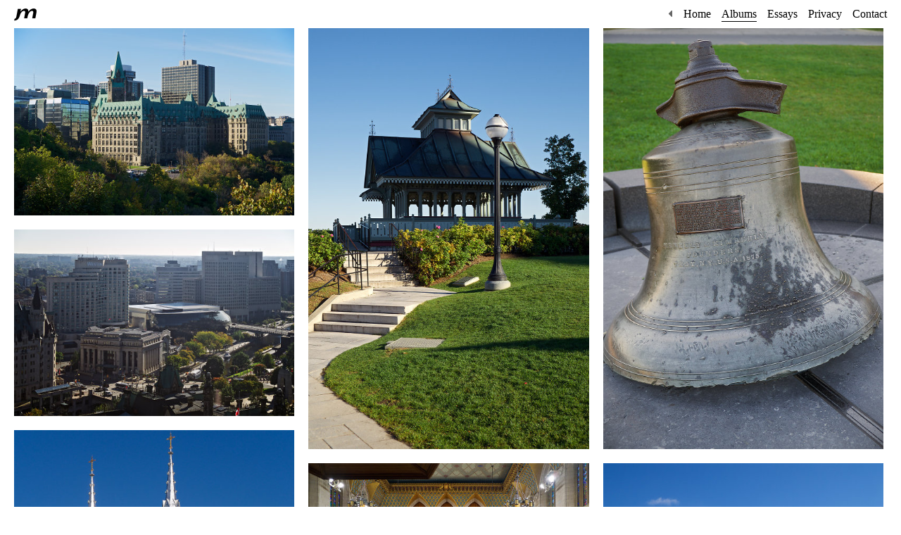

--- FILE ---
content_type: text/html; charset=utf-8
request_url: http://mackiol.net/albums/ottawa/
body_size: 5779
content:
<!DOCTYPE html>
<html lang="en" class="k-source-album k-lens-album">
<head>
	<meta charset="utf-8">
	<meta http-equiv="X-UA-Compatible" content="IE=edge,chrome=1">
	<meta name="description" content="Ottawa"/>
	<meta name="author" content="mackiol.net: photography blog of Jürgen Mackiol"/>
	<meta name="keywords" content="Mackiol, Jürgen Mackiol, Juergen Mackiol, photography, graphics, panoramic images, portfolio, blog, science, Fotografie, computer science, Medieninformatik, Panoramen"/>
    <meta name="viewport" content="width=device-width, initial-scale=1, minimum-scale=1, maximum-scale=1, minimal-ui">
	<link rel="shortcut icon" href="[data-uri]" type="image/x-icon"/>
	<link rel="apple-touch-icon-precomposed" sizes="114x114" href="/xapple-touch-icon-114x114-precomposed.png.pagespeed.ic.IeqDxMyeWF.png"/>
	<link rel="apple-touch-icon-precomposed" sizes="72x72" href="/xapple-touch-icon-72x72-precomposed.png.pagespeed.ic.FeYiIgE2gt.png"/>
	<link rel="apple-touch-icon-precomposed" href="/xapple-touch-icon-57x57-precomposed.png.pagespeed.ic.3ac5SaAZlT.png"/>
	<link rel="apple-touch-icon" href="[data-uri]"/>
	
	<link rel="stylesheet" type="text/css" href="/A.app,,_site,,_themes,,_common,,_css,,_reset.css,,q0.14.2+storage,,_themes,,_jm_regale,,_css,,_kicons.css,,q1.3.17.x,Mcc.ccLYDDA9HZ.css.pagespeed.cf.GUueHGnuBs.css"/>
	
	<link id="koken_settings_css_link" rel="stylesheet" type="text/css" href="/A.settings.css.lens.pagespeed.cf.2tdDZTRarg.css"/>
<meta name="google-site-verification" content="eEoWrnoyUkesW6oP4uOF9GV3SW-p-ez2J-oWQ1oPZr0"/>
<link href="//netdna.bootstrapcdn.com/font-awesome/3.2.1/css/font-awesome.css" rel="stylesheet">
	<link rel="canonical" href="http://www.mackiol.net/albums/ottawa/">
	<title>Ottawa - mackiol.net</title>
	<link rel="alternate" type="application/atom+xml" title="mackiol.net: Uploads from Ottawa" href="/feed/albums/32/recent.rss"/>
	<meta property="og:site_name" content="mackiol.net: photography blog of Jürgen Mackiol"/>
	<meta property="og:title" content="Ottawa"/>
	<meta property="og:description" content=""/>
	<meta property="og:type" content="website"/>
	<meta property="og:url" content="http://www.mackiol.net/albums/ottawa/"/>
	<meta property="og:image" content="http://www.mackiol.net/storage/cache/images/000/260/2013-09-26-194023-raw-export,medium_large.1383354074.jpg"/>
	<meta property="og:image:width" content="800"/>
	<meta property="og:image:height" content="533"/>
	<meta name="twitter:card" content="gallery"/>
	<meta name="twitter:site" content="@mackiol"/>
	<meta name="twitter:creator" content="@mackiol"/>
	<meta name="twitter:image0" content="http://www.mackiol.net/storage/cache/images/000/260/2013-09-26-194023-raw-export,medium_large.crop.1383354074.jpg">	<meta name="twitter:image1" content="http://www.mackiol.net/storage/cache/images/000/282/2013-09-26-201033-raw-export,medium_large.crop.1383354087.jpg">	<meta name="twitter:image2" content="http://www.mackiol.net/storage/cache/images/000/261/2013-09-26-194746-raw-export,medium_large.crop.1382652823.jpg">	<meta name="twitter:image3" content="http://www.mackiol.net/storage/cache/images/000/334/2013-09-26-085129-raw-export,medium_large.crop.1398376535.jpg">	
	<!--[if IE]>
	<script src="/app/site/themes/common/js/html5shiv.js"></script>
	<![endif]-->
	<meta name="generator" content="Koken 0.14.2"/>
	<meta name="theme" content="jm_Regale 1.3.17.x"/>
	<script src="//ajax.googleapis.com/ajax/libs/jquery/1.11.1/jquery.min.js"></script>
	<script>window.jQuery||document.write('<script src="/app/site/themes/common/js/jquery.min.js"><\/script>')</script>
	<script src="/koken.js?0.14.2"></script>
	<script>$K.location=$.extend($K.location,{"here":"\/albums\/ottawa\/","parameters":{"page":1,"url":"\/albums\/ottawa\/"},"page_class":"k-source-album k-lens-album"});</script>
	<link rel="alternate" type="application/atom+xml" title="mackiol.net: photography blog of Jürgen Mackiol: All uploads" href="/feed/content/recent.rss"/>
	<link rel="alternate" type="application/atom+xml" title="mackiol.net: photography blog of Jürgen Mackiol: Essays" href="/feed/essays/recent.rss"/>
	<link rel="alternate" type="application/atom+xml" title="mackiol.net: photography blog of Jürgen Mackiol: Timeline" href="/feed/timeline/recent.rss"/>
<script src="/storage/themes/jm_regale/js/jquery.sidr.min.js,q1.3.17.x.pagespeed.jm.81h380I928.js"></script>
</head>
<body class="k-source-album k-lens-album">
    <div id="sidr-left" class="mob">
        <ul class="k-nav-list k-nav-root "><li><a data-koken-internal title="Home" href="/">Home</a></li><li><a class="k-nav-current" data-koken-internal title="Albums" href="/albums/">Albums</a></li><li><a data-koken-internal title="Essays" href="/essays/">Essays</a></li><li><a data-koken-internal title="Privacy" href="/pages/16/">Privacy</a></li><li><a target="" title="Contact" href="http://www.mackiol.net/contact/">Contact</a></li></ul> 	<ul class="k-nav-list k-nav-root "><li><a data-koken-internal title="Home" href="/">Home</a></li><li><a class="k-nav-current" data-koken-internal title="Albums" href="/albums/">Albums</a></li><li><a data-koken-internal title="Essays" href="/essays/">Essays</a></li><li><a title="Twitter" href="https://twitter.com/mackiol">Twitter</a></li><li><a data-koken-internal title="Privacy" href="/pages/16/">Privacy</a></li><li><a target="" title="Contact" href="http://www.mackiol.net/contact/">Contact</a></li></ul>    </div>
	<header class="main">
	<div class="site-title">
	<a id="mob-menu" href="#mob-menu" title="Open mobile menu"><i class="kicon-mob-menu"></i></a>	<a href="/" title="Home" data-koken-internal>	    <img src="http://www.mackiol.net/jmLogoFav_64.png" alt="mackiol.net: photography blog of Jürgen Mackiol" title="mackiol.net: photography blog of Jürgen Mackiol" class="custom_logo" style="width: 32px; height: 32px;">
	</a>
	</div>
	<nav>
	<ul class="k-nav-list k-nav-root "><li><a data-koken-internal title="Home" href="/">Home</a></li><li><a class="k-nav-current" data-koken-internal title="Albums" href="/albums/">Albums</a></li><li><a data-koken-internal title="Essays" href="/essays/">Essays</a></li><li><a data-koken-internal title="Privacy" href="/pages/16/">Privacy</a></li><li><a target="" title="Contact" href="http://www.mackiol.net/contact/">Contact</a></li></ul>	</nav>
	<a class="historyLink" href="javascript:history.back();" title="Back" style="float: right;">
	<i class="icon-caret-left"></i>
	    	</a>
	</header>
	<div id="container">

	<script>$K.infinity.totalPages=2;$K.infinity.selector='';</script>
	
	<div id="grid" class="col-3">
	<div class="column"></div>
</div>
<span class="k-infinite-load">
	<div class="item">
	<a href="/albums/ottawa/content/2013-09-26-085129-raw-export/" class="img-hover" title="View 2013-09-26-085129-raw-export.jpg" data-koken-internal>
	<noscript>
	<img width="100%" alt="2013-09-26-085129-raw-export.jpg" data-lazy-fade="400" class="k-lazy-loading" src="http://www.mackiol.net/storage/cache/images/000/334/2013-09-26-085129-raw-export,large.1398376535.jpg"/>
</noscript>
<img data-alt="2013-09-26-085129-raw-export.jpg" data-lazy-fade="400" class="k-lazy-loading" data-respond-to="width" data-presets="tiny,60,40 small,100,67 medium,480,320 medium_large,800,533 large,1024,683 xlarge,1600,1067 huge,2048,1365" data-base="http://www.mackiol.net/storage/cache/images/000/334/2013-09-26-085129-raw-export," data-extension="1398376535.jpg"/>

	<span class="overlay">
	<h2>2013-09-26-085129-raw-export.jpg</h2>
	</span>
	</a>
	
	</div>
	<div class="item">
	<a href="/albums/ottawa/content/2013-09-26-090613-raw-export/" class="img-hover" title="View 2013-09-26-090613-raw-export.jpg" data-koken-internal>
	<noscript>
	<img width="100%" alt="2013-09-26-090613-raw-export.jpg" data-lazy-fade="400" class="k-lazy-loading" src="http://www.mackiol.net/storage/cache/images/000/358/2013-09-26-090613-raw-export,large.1401643992.jpg"/>
</noscript>
<img data-alt="2013-09-26-090613-raw-export.jpg" data-lazy-fade="400" class="k-lazy-loading" data-respond-to="width" data-presets="tiny,40,60 small,67,100 medium,320,480 medium_large,533,800 large,683,1024 xlarge,1067,1600 huge,1365,2048" data-base="http://www.mackiol.net/storage/cache/images/000/358/2013-09-26-090613-raw-export," data-extension="1401643992.jpg"/>

	<span class="overlay">
	<h2>2013-09-26-090613-raw-export.jpg</h2>
	</span>
	</a>
	
	</div>
	<div class="item">
	<a href="/albums/ottawa/content/2013-09-26-084940-raw-export/" class="img-hover" title="View 2013-09-26-084940-raw-export.jpg" data-koken-internal>
	<noscript>
	<img width="100%" alt="2013-09-26-084940-raw-export.jpg" data-lazy-fade="400" class="k-lazy-loading" src="http://www.mackiol.net/storage/cache/images/000/331/2013-09-26-084940-raw-export,large.1398374002.jpg"/>
</noscript>
<img data-alt="2013-09-26-084940-raw-export.jpg" data-lazy-fade="400" class="k-lazy-loading" data-respond-to="width" data-presets="tiny,40,60 small,67,100 medium,320,480 medium_large,533,800 large,683,1024 xlarge,1067,1600 huge,1365,2048" data-base="http://www.mackiol.net/storage/cache/images/000/331/2013-09-26-084940-raw-export," data-extension="1398374002.jpg"/>

	<span class="overlay">
	<h2>2013-09-26-084940-raw-export.jpg</h2>
	</span>
	</a>
	
	</div>
	<div class="item">
	<a href="/albums/ottawa/content/2013-09-26-094046-raw-export/" class="img-hover" title="View 2013-09-26-094046-raw-export.jpg" data-koken-internal>
	<noscript>
	<img width="100%" alt="2013-09-26-094046-raw-export.jpg" data-lazy-fade="400" class="k-lazy-loading" src="http://www.mackiol.net/storage/cache/images/000/328/2013-09-26-094046-raw-export,large.1398363805.jpg"/>
</noscript>
<img data-alt="2013-09-26-094046-raw-export.jpg" data-lazy-fade="400" class="k-lazy-loading" data-respond-to="width" data-presets="tiny,60,40 small,100,67 medium,480,320 medium_large,800,533 large,1024,683 xlarge,1600,1067 huge,2048,1365" data-base="http://www.mackiol.net/storage/cache/images/000/328/2013-09-26-094046-raw-export," data-extension="1398363805.jpg"/>

	<span class="overlay">
	<h2>2013-09-26-094046-raw-export.jpg</h2>
	</span>
	</a>
	
	</div>
	<div class="item">
	<a href="/albums/ottawa/content/2013-09-26-103500-raw-export/" class="img-hover" title="View 2013-09-26-103500-raw-export.jpg" data-koken-internal>
	<noscript>
	<img width="100%" alt="2013-09-26-103500-raw-export.jpg" data-lazy-fade="400" class="k-lazy-loading" src="http://www.mackiol.net/storage/cache/images/000/339/2013-09-26-103500-raw-export,large.1398435753.jpg"/>
</noscript>
<img data-alt="2013-09-26-103500-raw-export.jpg" data-lazy-fade="400" class="k-lazy-loading" data-respond-to="width" data-presets="tiny,60,40 small,100,67 medium,480,320 medium_large,800,533 large,1024,683 xlarge,1600,1067 huge,2048,1365" data-base="http://www.mackiol.net/storage/cache/images/000/339/2013-09-26-103500-raw-export," data-extension="1398435753.jpg"/>

	<span class="overlay">
	<h2>2013-09-26-103500-raw-export.jpg</h2>
	</span>
	</a>
	
	</div>
	<div class="item">
	<a href="/albums/ottawa/content/2013-09-26-113100-raw-export/" class="img-hover" title="View 2013-09-26-113100-raw-export.jpg" data-koken-internal>
	<noscript>
	<img width="100%" alt="2013-09-26-113100-raw-export.jpg" data-lazy-fade="400" class="k-lazy-loading" src="http://www.mackiol.net/storage/cache/images/000/335/2013-09-26-113100-raw-export,large.1398376548.jpg"/>
</noscript>
<img data-alt="2013-09-26-113100-raw-export.jpg" data-lazy-fade="400" class="k-lazy-loading" data-respond-to="width" data-presets="tiny,40,60 small,67,100 medium,320,480 medium_large,533,800 large,683,1024 xlarge,1067,1600 huge,1365,2048" data-base="http://www.mackiol.net/storage/cache/images/000/335/2013-09-26-113100-raw-export," data-extension="1398376548.jpg"/>

	<span class="overlay">
	<h2>2013-09-26-113100-raw-export.jpg</h2>
	</span>
	</a>
	
	</div>
	<div class="item">
	<a href="/albums/ottawa/content/2013-09-26-130743-raw-export/" class="img-hover" title="View 2013-09-26-130743-raw-export.jpg" data-koken-internal>
	<noscript>
	<img width="100%" alt="2013-09-26-130743-raw-export.jpg" data-lazy-fade="400" class="k-lazy-loading" src="http://www.mackiol.net/storage/cache/images/000/338/2013-09-26-130743-raw-export,large.1398435740.jpg"/>
</noscript>
<img data-alt="2013-09-26-130743-raw-export.jpg" data-lazy-fade="400" class="k-lazy-loading" data-respond-to="width" data-presets="tiny,40,60 small,67,100 medium,320,480 medium_large,533,800 large,683,1024 xlarge,1067,1600 huge,1365,2048" data-base="http://www.mackiol.net/storage/cache/images/000/338/2013-09-26-130743-raw-export," data-extension="1398435740.jpg"/>

	<span class="overlay">
	<h2>2013-09-26-130743-raw-export.jpg</h2>
	</span>
	</a>
	
	</div>
	<div class="item">
	<a href="/albums/ottawa/content/2013-09-26-114126-raw-export/" class="img-hover" title="View 2013-09-26-114126-raw-export.jpg" data-koken-internal>
	<noscript>
	<img width="100%" alt="2013-09-26-114126-raw-export.jpg" data-lazy-fade="400" class="k-lazy-loading" src="http://www.mackiol.net/storage/cache/images/000/285/2013-09-26-114126-raw-export,large.1383149858.jpg"/>
</noscript>
<img data-alt="2013-09-26-114126-raw-export.jpg" data-lazy-fade="400" class="k-lazy-loading" data-respond-to="width" data-presets="tiny,60,40 small,100,67 medium,480,320 medium_large,800,533 large,1024,683 xlarge,1600,1067 huge,2048,1365" data-base="http://www.mackiol.net/storage/cache/images/000/285/2013-09-26-114126-raw-export," data-extension="1383149858.jpg"/>

	<span class="overlay">
	<h2>2013-09-26-114126-raw-export.jpg</h2>
	</span>
	</a>
	
	</div>
	<div class="item">
	<a href="/albums/ottawa/content/2013-09-26-124639-raw-export/" class="img-hover" title="View 2013-09-26-124639-raw-export.jpg" data-koken-internal>
	<noscript>
	<img width="100%" alt="2013-09-26-124639-raw-export.jpg" data-lazy-fade="400" class="k-lazy-loading" src="http://www.mackiol.net/storage/cache/images/000/329/2013-09-26-124639-raw-export,large.1398363818.jpg"/>
</noscript>
<img data-alt="2013-09-26-124639-raw-export.jpg" data-lazy-fade="400" class="k-lazy-loading" data-respond-to="width" data-presets="tiny,60,40 small,100,67 medium,480,320 medium_large,800,533 large,1024,683 xlarge,1600,1067 huge,2048,1365" data-base="http://www.mackiol.net/storage/cache/images/000/329/2013-09-26-124639-raw-export," data-extension="1398363818.jpg"/>

	<span class="overlay">
	<h2>2013-09-26-124639-raw-export.jpg</h2>
	</span>
	</a>
	
	</div>
	<div class="item">
	<a href="/albums/ottawa/content/2013-09-26-132638-raw-export/" class="img-hover" title="View 2013-09-26-132638-raw-export.jpg" data-koken-internal>
	<noscript>
	<img width="100%" alt="2013-09-26-132638-raw-export.jpg" data-lazy-fade="400" class="k-lazy-loading" src="http://www.mackiol.net/storage/cache/images/000/283/2013-09-26-132638-raw-export,large.1383135278.jpg"/>
</noscript>
<img data-alt="2013-09-26-132638-raw-export.jpg" data-lazy-fade="400" class="k-lazy-loading" data-respond-to="width" data-presets="tiny,40,60 small,67,100 medium,320,480 medium_large,533,800 large,683,1024 xlarge,1067,1600 huge,1365,2048" data-base="http://www.mackiol.net/storage/cache/images/000/283/2013-09-26-132638-raw-export," data-extension="1383135278.jpg"/>

	<span class="overlay">
	<h2>2013-09-26-132638-raw-export.jpg</h2>
	</span>
	</a>
	
	</div>
	<div class="item">
	<a href="/albums/ottawa/content/2013-09-26-142217-raw-export/" class="img-hover" title="View 2013-09-26-142217-raw-export.jpg" data-koken-internal>
	<noscript>
	<img width="100%" alt="2013-09-26-142217-raw-export.jpg" data-lazy-fade="400" class="k-lazy-loading" src="http://www.mackiol.net/storage/cache/images/000/284/2013-09-26-142217-raw-export,large.1383148006.jpg"/>
</noscript>
<img data-alt="2013-09-26-142217-raw-export.jpg" data-lazy-fade="400" class="k-lazy-loading" data-respond-to="width" data-presets="tiny,40,60 small,67,100 medium,320,480 medium_large,533,800 large,683,1024 xlarge,1067,1600 huge,1365,2048" data-base="http://www.mackiol.net/storage/cache/images/000/284/2013-09-26-142217-raw-export," data-extension="1383148006.jpg"/>

	<span class="overlay">
	<h2>2013-09-26-142217-raw-export.jpg</h2>
	</span>
	</a>
	
	</div>
	<div class="item">
	<a href="/albums/ottawa/content/2013-09-26-183536-raw-panorama-export/" class="img-hover" title="View 2013-09-26-183536-raw-panorama-export.jpg" data-koken-internal>
	<noscript>
	<img width="100%" alt="2013-09-26-183536-raw-panorama-export.jpg" data-lazy-fade="400" class="k-lazy-loading" src="http://www.mackiol.net/storage/cache/images/000/330/2013-09-26-183536-raw-panorama-export,large.1398369936.jpg"/>
</noscript>
<img data-alt="2013-09-26-183536-raw-panorama-export.jpg" data-lazy-fade="400" class="k-lazy-loading" data-respond-to="width" data-presets="tiny,60,32 small,100,53 medium,480,256 medium_large,800,426 large,1024,545 xlarge,1600,852 huge,2048,1091" data-base="http://www.mackiol.net/storage/cache/images/000/330/2013-09-26-183536-raw-panorama-export," data-extension="1398369936.jpg"/>

	<span class="overlay">
	<h2>2013-09-26-183536-raw-panorama-export.jpg</h2>
	</span>
	</a>
	
	</div>
	<div class="item">
	<a href="/albums/ottawa/content/2013-09-26-193230-raw-export/" class="img-hover" title="View 2013-09-26-193230-raw-export.jpg" data-koken-internal>
	<noscript>
	<img width="100%" alt="2013-09-26-193230-raw-export.jpg" data-lazy-fade="400" class="k-lazy-loading" src="http://www.mackiol.net/storage/cache/images/000/332/2013-09-26-193230-raw-export,large.1398374011.jpg"/>
</noscript>
<img data-alt="2013-09-26-193230-raw-export.jpg" data-lazy-fade="400" class="k-lazy-loading" data-respond-to="width" data-presets="tiny,60,40 small,100,67 medium,480,320 medium_large,800,533 large,1024,683 xlarge,1600,1067 huge,2048,1365" data-base="http://www.mackiol.net/storage/cache/images/000/332/2013-09-26-193230-raw-export," data-extension="1398374011.jpg"/>

	<span class="overlay">
	<h2>2013-09-26-193230-raw-export.jpg</h2>
	</span>
	</a>
	
	</div>
	<div class="item">
	<a href="/albums/ottawa/content/2013-09-26-193847-raw-export/" class="img-hover" title="View 2013-09-26-193847-raw-export.jpg" data-koken-internal>
	<noscript>
	<img width="100%" alt="2013-09-26-193847-raw-export.jpg" data-lazy-fade="400" class="k-lazy-loading" src="http://www.mackiol.net/storage/cache/images/000/286/2013-09-26-193847-raw-export,large.1383158181.jpg"/>
</noscript>
<img data-alt="2013-09-26-193847-raw-export.jpg" data-lazy-fade="400" class="k-lazy-loading" data-respond-to="width" data-presets="tiny,60,40 small,100,67 medium,480,320 medium_large,800,533 large,1024,683 xlarge,1600,1067 huge,2048,1365" data-base="http://www.mackiol.net/storage/cache/images/000/286/2013-09-26-193847-raw-export," data-extension="1383158181.jpg"/>

	<span class="overlay">
	<h2>2013-09-26-193847-raw-export.jpg</h2>
	</span>
	</a>
	
	</div>
	<div class="item">
	<a href="/albums/ottawa/content/2013-09-26-194023-raw-export/" class="img-hover" title="View 2013-09-26-194023-raw-export.jpg" data-koken-internal>
	<noscript>
	<img width="100%" alt="2013-09-26-194023-raw-export.jpg" data-lazy-fade="400" class="k-lazy-loading" src="http://www.mackiol.net/storage/cache/images/000/260/2013-09-26-194023-raw-export,large.1383354074.jpg"/>
</noscript>
<img data-alt="2013-09-26-194023-raw-export.jpg" data-lazy-fade="400" class="k-lazy-loading" data-respond-to="width" data-presets="tiny,60,40 small,100,67 medium,480,320 medium_large,800,533 large,1024,683 xlarge,1600,1067 huge,2048,1365" data-base="http://www.mackiol.net/storage/cache/images/000/260/2013-09-26-194023-raw-export," data-extension="1383354074.jpg"/>

	<span class="overlay">
	<h2>2013-09-26-194023-raw-export.jpg</h2>
	</span>
	</a>
	
	</div>
	<div class="item">
	<a href="/albums/ottawa/content/2013-09-26-194746-raw-export/" class="img-hover" title="View 2013-09-26-194746-raw-export.jpg" data-koken-internal>
	<noscript>
	<img width="100%" alt="2013-09-26-194746-raw-export.jpg" data-lazy-fade="400" class="k-lazy-loading" src="http://www.mackiol.net/storage/cache/images/000/261/2013-09-26-194746-raw-export,large.1382652823.jpg"/>
</noscript>
<img data-alt="2013-09-26-194746-raw-export.jpg" data-lazy-fade="400" class="k-lazy-loading" data-respond-to="width" data-presets="tiny,40,60 small,67,100 medium,320,480 medium_large,533,800 large,683,1024 xlarge,1067,1600 huge,1365,2048" data-base="http://www.mackiol.net/storage/cache/images/000/261/2013-09-26-194746-raw-export," data-extension="1382652823.jpg"/>

	<span class="overlay">
	<h2>2013-09-26-194746-raw-export.jpg</h2>
	</span>
	</a>
	
	</div>
	<div class="item">
	<a href="/albums/ottawa/content/2013-09-26-201033-raw-export/" class="img-hover" title="View 2013-09-26-201033-raw-export.jpg" data-koken-internal>
	<noscript>
	<img width="100%" alt="2013-09-26-201033-raw-export.jpg" data-lazy-fade="400" class="k-lazy-loading" src="http://www.mackiol.net/storage/cache/images/000/282/2013-09-26-201033-raw-export,large.1383354087.jpg"/>
</noscript>
<img data-alt="2013-09-26-201033-raw-export.jpg" data-lazy-fade="400" class="k-lazy-loading" data-respond-to="width" data-presets="tiny,60,40 small,100,67 medium,480,320 medium_large,800,533 large,1024,683 xlarge,1600,1067 huge,2048,1365" data-base="http://www.mackiol.net/storage/cache/images/000/282/2013-09-26-201033-raw-export," data-extension="1383354087.jpg"/>

	<span class="overlay">
	<h2>2013-09-26-201033-raw-export.jpg</h2>
	</span>
	</a>
	
	</div>
	<div class="item">
	<a href="/albums/ottawa/content/2013-09-27-104000-raw-export/" class="img-hover" title="View 2013-09-27-104000-raw-export.jpg" data-koken-internal>
	<noscript>
	<img width="100%" alt="2013-09-27-104000-raw-export.jpg" data-lazy-fade="400" class="k-lazy-loading" src="http://www.mackiol.net/storage/cache/images/000/340/2013-09-27-104000-raw-export,large.1398534267.jpg"/>
</noscript>
<img data-alt="2013-09-27-104000-raw-export.jpg" data-lazy-fade="400" class="k-lazy-loading" data-respond-to="width" data-presets="tiny,40,60 small,67,100 medium,320,480 medium_large,533,800 large,683,1024 xlarge,1067,1600 huge,1365,2048" data-base="http://www.mackiol.net/storage/cache/images/000/340/2013-09-27-104000-raw-export," data-extension="1398534267.jpg"/>

	<span class="overlay">
	<h2>2013-09-27-104000-raw-export.jpg</h2>
	</span>
	</a>
	
	</div>
	<div class="item">
	<a href="/albums/ottawa/content/2013-09-27-104546-raw-export/" class="img-hover" title="View 2013-09-27-104546-raw-export.jpg" data-koken-internal>
	<noscript>
	<img width="100%" alt="2013-09-27-104546-raw-export.jpg" data-lazy-fade="400" class="k-lazy-loading" src="http://www.mackiol.net/storage/cache/images/000/341/2013-09-27-104546-raw-export,large.1398534305.jpg"/>
</noscript>
<img data-alt="2013-09-27-104546-raw-export.jpg" data-lazy-fade="400" class="k-lazy-loading" data-respond-to="width" data-presets="tiny,40,60 small,67,100 medium,320,480 medium_large,533,800 large,683,1024 xlarge,1067,1600 huge,1365,2048" data-base="http://www.mackiol.net/storage/cache/images/000/341/2013-09-27-104546-raw-export," data-extension="1398534305.jpg"/>

	<span class="overlay">
	<h2>2013-09-27-104546-raw-export.jpg</h2>
	</span>
	</a>
	
	</div>
	<div class="item">
	<a href="/albums/ottawa/content/2013-09-27-110653-raw-export/" class="img-hover" title="View 2013-09-27-110653-raw-export.jpg" data-koken-internal>
	<noscript>
	<img width="100%" alt="2013-09-27-110653-raw-export.jpg" data-lazy-fade="400" class="k-lazy-loading" src="http://www.mackiol.net/storage/cache/images/000/342/2013-09-27-110653-raw-export,large.1398534336.jpg"/>
</noscript>
<img data-alt="2013-09-27-110653-raw-export.jpg" data-lazy-fade="400" class="k-lazy-loading" data-respond-to="width" data-presets="tiny,40,60 small,67,100 medium,320,480 medium_large,533,800 large,683,1024 xlarge,1067,1600 huge,1365,2048" data-base="http://www.mackiol.net/storage/cache/images/000/342/2013-09-27-110653-raw-export," data-extension="1398534336.jpg"/>

	<span class="overlay">
	<h2>2013-09-27-110653-raw-export.jpg</h2>
	</span>
	</a>
	
	</div>
	<div class="item">
	<a href="/albums/ottawa/content/2013-09-27-112647-raw-export/" class="img-hover" title="View 2013-09-27-112647-raw-export.jpg" data-koken-internal>
	<noscript>
	<img width="100%" alt="2013-09-27-112647-raw-export.jpg" data-lazy-fade="400" class="k-lazy-loading" src="http://www.mackiol.net/storage/cache/images/000/346/2013-09-27-112647-raw-export,large.1398535163.jpg"/>
</noscript>
<img data-alt="2013-09-27-112647-raw-export.jpg" data-lazy-fade="400" class="k-lazy-loading" data-respond-to="width" data-presets="tiny,60,40 small,100,67 medium,480,320 medium_large,800,533 large,1024,683 xlarge,1600,1067 huge,2048,1365" data-base="http://www.mackiol.net/storage/cache/images/000/346/2013-09-27-112647-raw-export," data-extension="1398535163.jpg"/>

	<span class="overlay">
	<h2>2013-09-27-112647-raw-export.jpg</h2>
	</span>
	</a>
	
	</div>
	<div class="item">
	<a href="/albums/ottawa/content/2013-09-27-113700-raw-export/" class="img-hover" title="View 2013-09-27-113700-raw-export.jpg" data-koken-internal>
	<noscript>
	<img width="100%" alt="2013-09-27-113700-raw-export.jpg" data-lazy-fade="400" class="k-lazy-loading" src="http://www.mackiol.net/storage/cache/images/000/343/2013-09-27-113700-raw-export,large.1398534373.jpg"/>
</noscript>
<img data-alt="2013-09-27-113700-raw-export.jpg" data-lazy-fade="400" class="k-lazy-loading" data-respond-to="width" data-presets="tiny,60,40 small,100,67 medium,480,320 medium_large,800,533 large,1024,683 xlarge,1600,1067 huge,2048,1365" data-base="http://www.mackiol.net/storage/cache/images/000/343/2013-09-27-113700-raw-export," data-extension="1398534373.jpg"/>

	<span class="overlay">
	<h2>2013-09-27-113700-raw-export.jpg</h2>
	</span>
	</a>
	
	</div>
	<div class="item">
	<a href="/albums/ottawa/content/2013-09-27-124106-raw-panorama-export/" class="img-hover" title="View 2013-09-27-124106-raw-panorama-export.jpg" data-koken-internal>
	<noscript>
	<img width="100%" alt="2013-09-27-124106-raw-panorama-export.jpg" data-lazy-fade="400" class="k-lazy-loading" src="http://www.mackiol.net/storage/cache/images/000/296/2013-09-27-124106-raw-panorama-export,large.1384194834.jpg"/>
</noscript>
<img data-alt="2013-09-27-124106-raw-panorama-export.jpg" data-lazy-fade="400" class="k-lazy-loading" data-respond-to="width" data-presets="tiny,60,20 small,100,34 medium,480,161 medium_large,800,269 large,1024,344 xlarge,1600,537 huge,2048,687" data-base="http://www.mackiol.net/storage/cache/images/000/296/2013-09-27-124106-raw-panorama-export," data-extension="1384194834.jpg"/>

	<span class="overlay">
	<h2>2013-09-27-124106-raw-panorama-export.jpg</h2>
	</span>
	</a>
	
	</div>
	<div class="item">
	<a href="/albums/ottawa/content/2013-09-27-123518-raw-export/" class="img-hover" title="View 2013-09-27-123518-raw-export.jpg" data-koken-internal>
	<noscript>
	<img width="100%" alt="2013-09-27-123518-raw-export.jpg" data-lazy-fade="400" class="k-lazy-loading" src="http://www.mackiol.net/storage/cache/images/000/345/2013-09-27-123518-raw-export,large.1398534424.jpg"/>
</noscript>
<img data-alt="2013-09-27-123518-raw-export.jpg" data-lazy-fade="400" class="k-lazy-loading" data-respond-to="width" data-presets="tiny,60,40 small,100,67 medium,480,320 medium_large,800,533 large,1024,683 xlarge,1600,1067 huge,2048,1365" data-base="http://www.mackiol.net/storage/cache/images/000/345/2013-09-27-123518-raw-export," data-extension="1398534424.jpg"/>

	<span class="overlay">
	<h2>2013-09-27-123518-raw-export.jpg</h2>
	</span>
	</a>
	
	</div>
	<div class="item">
	<a href="/albums/ottawa/content/2013-09-27-122800-raw-export/" class="img-hover" title="View 2013-09-27-122800-raw-export.jpg" data-koken-internal>
	<noscript>
	<img width="100%" alt="2013-09-27-122800-raw-export.jpg" data-lazy-fade="400" class="k-lazy-loading" src="http://www.mackiol.net/storage/cache/images/000/344/2013-09-27-122800-raw-export,large.1398534400.jpg"/>
</noscript>
<img data-alt="2013-09-27-122800-raw-export.jpg" data-lazy-fade="400" class="k-lazy-loading" data-respond-to="width" data-presets="tiny,60,40 small,100,67 medium,480,320 medium_large,800,533 large,1024,683 xlarge,1600,1067 huge,2048,1365" data-base="http://www.mackiol.net/storage/cache/images/000/344/2013-09-27-122800-raw-export," data-extension="1398534400.jpg"/>

	<span class="overlay">
	<h2>2013-09-27-122800-raw-export.jpg</h2>
	</span>
	</a>
	
	</div>
	<div class="item">
	<a href="/albums/ottawa/content/2013-09-27-132816-raw-export/" class="img-hover" title="View 2013-09-27-132816-raw-export.jpg" data-koken-internal>
	<noscript>
	<img width="100%" alt="2013-09-27-132816-raw-export.jpg" data-lazy-fade="400" class="k-lazy-loading" src="http://www.mackiol.net/storage/cache/images/000/354/2013-09-27-132816-raw-export,large.1401643864.jpg"/>
</noscript>
<img data-alt="2013-09-27-132816-raw-export.jpg" data-lazy-fade="400" class="k-lazy-loading" data-respond-to="width" data-presets="tiny,60,40 small,100,67 medium,480,320 medium_large,800,533 large,1024,683 xlarge,1600,1067 huge,2048,1365" data-base="http://www.mackiol.net/storage/cache/images/000/354/2013-09-27-132816-raw-export," data-extension="1401643864.jpg"/>

	<span class="overlay">
	<h2>2013-09-27-132816-raw-export.jpg</h2>
	</span>
	</a>
	
	</div>
	<div class="item">
	<a href="/albums/ottawa/content/2013-09-27-135849-raw-export/" class="img-hover" title="View 2013-09-27-135849-raw-export.jpg" data-koken-internal>
	<noscript>
	<img width="100%" alt="2013-09-27-135849-raw-export.jpg" data-lazy-fade="400" class="k-lazy-loading" src="http://www.mackiol.net/storage/cache/images/000/333/2013-09-27-135849-raw-export,large.1398374024.jpg"/>
</noscript>
<img data-alt="2013-09-27-135849-raw-export.jpg" data-lazy-fade="400" class="k-lazy-loading" data-respond-to="width" data-presets="tiny,60,40 small,100,67 medium,480,320 medium_large,800,533 large,1024,683 xlarge,1600,1067 huge,2048,1365" data-base="http://www.mackiol.net/storage/cache/images/000/333/2013-09-27-135849-raw-export," data-extension="1398374024.jpg"/>

	<span class="overlay">
	<h2>2013-09-27-135849-raw-export.jpg</h2>
	</span>
	</a>
	
	</div>
	<div class="item">
	<a href="/albums/ottawa/content/2013-09-27-140717-raw-export/" class="img-hover" title="View 2013-09-27-140717-raw-export.jpg" data-koken-internal>
	<noscript>
	<img width="100%" alt="2013-09-27-140717-raw-export.jpg" data-lazy-fade="400" class="k-lazy-loading" src="http://www.mackiol.net/storage/cache/images/000/359/2013-09-27-140717-raw-export,large.1402437866.jpg"/>
</noscript>
<img data-alt="2013-09-27-140717-raw-export.jpg" data-lazy-fade="400" class="k-lazy-loading" data-respond-to="width" data-presets="tiny,60,40 small,100,67 medium,480,320 medium_large,800,533 large,1024,683 xlarge,1600,1067 huge,2048,1365" data-base="http://www.mackiol.net/storage/cache/images/000/359/2013-09-27-140717-raw-export," data-extension="1402437866.jpg"/>

	<span class="overlay">
	<h2>2013-09-27-140717-raw-export.jpg</h2>
	</span>
	</a>
	
	</div>
	<div class="item">
	<a href="/albums/ottawa/content/2013-09-27-140843-raw-export/" class="img-hover" title="View 2013-09-27-140843-raw-export.jpg" data-koken-internal>
	<noscript>
	<img width="100%" alt="2013-09-27-140843-raw-export.jpg" data-lazy-fade="400" class="k-lazy-loading" src="http://www.mackiol.net/storage/cache/images/000/355/2013-09-27-140843-raw-export,large.1401643896.jpg"/>
</noscript>
<img data-alt="2013-09-27-140843-raw-export.jpg" data-lazy-fade="400" class="k-lazy-loading" data-respond-to="width" data-presets="tiny,60,40 small,100,67 medium,480,320 medium_large,800,533 large,1024,683 xlarge,1600,1067 huge,2048,1365" data-base="http://www.mackiol.net/storage/cache/images/000/355/2013-09-27-140843-raw-export," data-extension="1401643896.jpg"/>

	<span class="overlay">
	<h2>2013-09-27-140843-raw-export.jpg</h2>
	</span>
	</a>
	
	</div>
	<div class="item">
	<a href="/albums/ottawa/content/2013-09-27-144944-raw-export/" class="img-hover" title="View 2013-09-27-144944-raw-export.jpg" data-koken-internal>
	<noscript>
	<img width="100%" alt="2013-09-27-144944-raw-export.jpg" data-lazy-fade="400" class="k-lazy-loading" src="http://www.mackiol.net/storage/cache/images/000/336/2013-09-27-144944-raw-export,large.1398435718.jpg"/>
</noscript>
<img data-alt="2013-09-27-144944-raw-export.jpg" data-lazy-fade="400" class="k-lazy-loading" data-respond-to="width" data-presets="tiny,40,60 small,67,100 medium,320,480 medium_large,533,800 large,683,1024 xlarge,1067,1600 huge,1365,2048" data-base="http://www.mackiol.net/storage/cache/images/000/336/2013-09-27-144944-raw-export," data-extension="1398435718.jpg"/>

	<span class="overlay">
	<h2>2013-09-27-144944-raw-export.jpg</h2>
	</span>
	</a>
	
	</div></span>
<script src="/storage/themes/jm_regale/js/grid.js,q1.3.17.x.pagespeed.jm.vdZ_zH9FjF.js"></script>

	</div> <!-- close container -->
	<footer class="main">
	<span class="copyright">
	© Jürgen Mackiol	</span>
	<nav>
	<ul class="k-nav-list k-nav-root "><li><a data-koken-internal title="Home" href="/">Home</a></li><li><a class="k-nav-current" data-koken-internal title="Albums" href="/albums/">Albums</a></li><li><a data-koken-internal title="Essays" href="/essays/">Essays</a></li><li><a title="Twitter" href="https://twitter.com/mackiol">Twitter</a></li><li><a data-koken-internal title="Privacy" href="/pages/16/">Privacy</a></li><li><a target="" title="Contact" href="http://www.mackiol.net/contact/">Contact</a></li></ul>	</nav>
	
	</footer>
	<script>$(document).ready(function(){$('#mob-menu').sidr({name:'sidr-left'});});</script>
<script type="text/javascript">jQuery(document).ready(function(){jQuery('#essaySelector').change(function(){var url='http://mackiol.net/essays/'+jQuery('#essaySelector').val()+'/';window.location.href=url;});});</script><script type="text/javascript">var disqus_shortname='mackiol';(function(){var disqus=function(){if($('#disqus_thread').length){$.getScript("http://"+disqus_shortname+".disqus.com/embed.js");}else if($('[data-disqus-identifier]').length){window.DISQUSWIDGETS=undefined;$.getScript("http://"+disqus_shortname+".disqus.com/count.js");}}
$(function(){if($.pjax){$(document).on('pjax:success pjax:end',function(){window.setTimeout(function(){if(window.DISQUS&&$('#disqus_thread').length){window.DISQUS.reset({reload:true,config:function(){this.page.url=window.location.href;this.page.identifier=disqus_identifier;}});}else{disqus();}},250)});}
disqus();});}());</script></body>
</html>


--- FILE ---
content_type: text/html; charset=utf-8
request_url: http://mackiol.net/albums/ottawa/page/2/
body_size: 4954
content:
<!DOCTYPE html>
<html lang="en" class="k-source-album k-lens-album">
<head>
	<meta charset="utf-8">
	<meta http-equiv="X-UA-Compatible" content="IE=edge,chrome=1">
	<meta name="description" content="Ottawa"/>
	<meta name="author" content="mackiol.net: photography blog of Jürgen Mackiol"/>
	<meta name="keywords" content="Mackiol, Jürgen Mackiol, Juergen Mackiol, photography, graphics, panoramic images, portfolio, blog, science, Fotografie, computer science, Medieninformatik, Panoramen"/>
    <meta name="viewport" content="width=device-width, initial-scale=1, minimum-scale=1, maximum-scale=1, minimal-ui">
	<link rel="shortcut icon" href="[data-uri]" type="image/x-icon"/>
	<link rel="apple-touch-icon-precomposed" sizes="114x114" href="/xapple-touch-icon-114x114-precomposed.png.pagespeed.ic.IeqDxMyeWF.png"/>
	<link rel="apple-touch-icon-precomposed" sizes="72x72" href="/xapple-touch-icon-72x72-precomposed.png.pagespeed.ic.FeYiIgE2gt.png"/>
	<link rel="apple-touch-icon-precomposed" href="/xapple-touch-icon-57x57-precomposed.png.pagespeed.ic.3ac5SaAZlT.png"/>
	<link rel="apple-touch-icon" href="[data-uri]"/>
	
	<link rel="stylesheet" type="text/css" href="/A.app,,_site,,_themes,,_common,,_css,,_reset.css,,q0.14.2+storage,,_themes,,_jm_regale,,_css,,_kicons.css,,q1.3.17.x,Mcc.ccLYDDA9HZ.css.pagespeed.cf.GUueHGnuBs.css"/>
	
	<link id="koken_settings_css_link" rel="stylesheet" type="text/css" href="/A.settings.css.lens.pagespeed.cf.2tdDZTRarg.css"/>
<meta name="google-site-verification" content="eEoWrnoyUkesW6oP4uOF9GV3SW-p-ez2J-oWQ1oPZr0"/>
<link href="//netdna.bootstrapcdn.com/font-awesome/3.2.1/css/font-awesome.css" rel="stylesheet">
	<link rel="canonical" href="http://www.mackiol.net/albums/ottawa/">
	<title>Ottawa - mackiol.net</title>
	<link rel="alternate" type="application/atom+xml" title="mackiol.net: Uploads from Ottawa" href="/feed/albums/32/recent.rss"/>
	<meta property="og:site_name" content="mackiol.net: photography blog of Jürgen Mackiol"/>
	<meta property="og:title" content="Ottawa"/>
	<meta property="og:description" content=""/>
	<meta property="og:type" content="website"/>
	<meta property="og:url" content="http://www.mackiol.net/albums/ottawa/"/>
	<meta property="og:image" content="http://www.mackiol.net/storage/cache/images/000/260/2013-09-26-194023-raw-export,medium_large.1383354074.jpg"/>
	<meta property="og:image:width" content="800"/>
	<meta property="og:image:height" content="533"/>
	<meta name="twitter:card" content="gallery"/>
	<meta name="twitter:site" content="@mackiol"/>
	<meta name="twitter:creator" content="@mackiol"/>
	<meta name="twitter:image0" content="http://www.mackiol.net/storage/cache/images/000/260/2013-09-26-194023-raw-export,medium_large.crop.1383354074.jpg">	<meta name="twitter:image1" content="http://www.mackiol.net/storage/cache/images/000/282/2013-09-26-201033-raw-export,medium_large.crop.1383354087.jpg">	<meta name="twitter:image2" content="http://www.mackiol.net/storage/cache/images/000/261/2013-09-26-194746-raw-export,medium_large.crop.1382652823.jpg">	<meta name="twitter:image3" content="http://www.mackiol.net/storage/cache/images/000/347/2013-09-27-145107-raw-export,medium_large.crop.1398632184.jpg">	
	<!--[if IE]>
	<script src="/app/site/themes/common/js/html5shiv.js"></script>
	<![endif]-->
	<meta name="generator" content="Koken 0.14.2"/>
	<meta name="theme" content="jm_Regale 1.3.17.x"/>
	<script src="//ajax.googleapis.com/ajax/libs/jquery/1.11.1/jquery.min.js"></script>
	<script>window.jQuery||document.write('<script src="/app/site/themes/common/js/jquery.min.js"><\/script>')</script>
	<script src="/koken.js?0.14.2"></script>
	<script>$K.location=$.extend($K.location,{"here":"\/albums\/ottawa\/","parameters":{"page":"2","url":"\/albums\/ottawa\/page\/2\/"},"page_class":"k-source-album k-lens-album"});</script>
	<link rel="alternate" type="application/atom+xml" title="mackiol.net: photography blog of Jürgen Mackiol: All uploads" href="/feed/content/recent.rss"/>
	<link rel="alternate" type="application/atom+xml" title="mackiol.net: photography blog of Jürgen Mackiol: Essays" href="/feed/essays/recent.rss"/>
	<link rel="alternate" type="application/atom+xml" title="mackiol.net: photography blog of Jürgen Mackiol: Timeline" href="/feed/timeline/recent.rss"/>
<script src="/storage/themes/jm_regale/js/jquery.sidr.min.js,q1.3.17.x.pagespeed.jm.81h380I928.js"></script>
</head>
<body class="k-source-album k-lens-album">
    <div id="sidr-left" class="mob">
        <ul class="k-nav-list k-nav-root "><li><a data-koken-internal title="Home" href="/">Home</a></li><li><a class="k-nav-current" data-koken-internal title="Albums" href="/albums/">Albums</a></li><li><a data-koken-internal title="Essays" href="/essays/">Essays</a></li><li><a data-koken-internal title="Privacy" href="/pages/16/">Privacy</a></li><li><a target="" title="Contact" href="http://www.mackiol.net/contact/">Contact</a></li></ul> 	<ul class="k-nav-list k-nav-root "><li><a data-koken-internal title="Home" href="/">Home</a></li><li><a class="k-nav-current" data-koken-internal title="Albums" href="/albums/">Albums</a></li><li><a data-koken-internal title="Essays" href="/essays/">Essays</a></li><li><a title="Twitter" href="https://twitter.com/mackiol">Twitter</a></li><li><a data-koken-internal title="Privacy" href="/pages/16/">Privacy</a></li><li><a target="" title="Contact" href="http://www.mackiol.net/contact/">Contact</a></li></ul>    </div>
	<header class="main">
	<div class="site-title">
	<a id="mob-menu" href="#mob-menu" title="Open mobile menu"><i class="kicon-mob-menu"></i></a>	<a href="/" title="Home" data-koken-internal>	    <img src="http://www.mackiol.net/jmLogoFav_64.png" alt="mackiol.net: photography blog of Jürgen Mackiol" title="mackiol.net: photography blog of Jürgen Mackiol" class="custom_logo" style="width: 32px; height: 32px;">
	</a>
	</div>
	<nav>
	<ul class="k-nav-list k-nav-root "><li><a data-koken-internal title="Home" href="/">Home</a></li><li><a class="k-nav-current" data-koken-internal title="Albums" href="/albums/">Albums</a></li><li><a data-koken-internal title="Essays" href="/essays/">Essays</a></li><li><a data-koken-internal title="Privacy" href="/pages/16/">Privacy</a></li><li><a target="" title="Contact" href="http://www.mackiol.net/contact/">Contact</a></li></ul>	</nav>
	<a class="historyLink" href="javascript:history.back();" title="Back" style="float: right;">
	<i class="icon-caret-left"></i>
	    	</a>
	</header>
	<div id="container">

	<script>$K.infinity.totalPages=2;$K.infinity.selector='';</script>
	
	<div id="grid" class="col-3">
	<div class="column"></div>
</div>
<span class="k-infinite-load">
	<div class="item">
	<a href="/albums/ottawa/content/2013-09-27-145107-raw-export/" class="img-hover" title="View 2013-09-27-145107-raw-export.jpg" data-koken-internal>
	<noscript>
	<img width="100%" alt="2013-09-27-145107-raw-export.jpg" data-lazy-fade="400" class="k-lazy-loading" src="http://www.mackiol.net/storage/cache/images/000/347/2013-09-27-145107-raw-export,large.1398632184.jpg"/>
</noscript>
<img data-alt="2013-09-27-145107-raw-export.jpg" data-lazy-fade="400" class="k-lazy-loading" data-respond-to="width" data-presets="tiny,60,40 small,100,67 medium,480,320 medium_large,800,533 large,1024,683 xlarge,1600,1067 huge,2048,1365" data-base="http://www.mackiol.net/storage/cache/images/000/347/2013-09-27-145107-raw-export," data-extension="1398632184.jpg"/>

	<span class="overlay">
	<h2>2013-09-27-145107-raw-export.jpg</h2>
	</span>
	</a>
	
	</div>
	<div class="item">
	<a href="/albums/ottawa/content/2013-09-27-141636-raw-export/" class="img-hover" title="View 2013-09-27-141636-raw-export.jpg" data-koken-internal>
	<noscript>
	<img width="100%" alt="2013-09-27-141636-raw-export.jpg" data-lazy-fade="400" class="k-lazy-loading" src="http://www.mackiol.net/storage/cache/images/000/337/2013-09-27-141636-raw-export,large.1398435729.jpg"/>
</noscript>
<img data-alt="2013-09-27-141636-raw-export.jpg" data-lazy-fade="400" class="k-lazy-loading" data-respond-to="width" data-presets="tiny,40,60 small,67,100 medium,320,480 medium_large,533,800 large,683,1024 xlarge,1067,1600 huge,1365,2048" data-base="http://www.mackiol.net/storage/cache/images/000/337/2013-09-27-141636-raw-export," data-extension="1398435729.jpg"/>

	<span class="overlay">
	<h2>2013-09-27-141636-raw-export.jpg</h2>
	</span>
	</a>
	
	</div>
	<div class="item">
	<a href="/albums/ottawa/content/2013-09-27-142715-raw-export/" class="img-hover" title="View 2013-09-27-142715-raw-export.jpg" data-koken-internal>
	<noscript>
	<img width="100%" alt="2013-09-27-142715-raw-export.jpg" data-lazy-fade="400" class="k-lazy-loading" src="http://www.mackiol.net/storage/cache/images/000/356/2013-09-27-142715-raw-export,large.1401643927.jpg"/>
</noscript>
<img data-alt="2013-09-27-142715-raw-export.jpg" data-lazy-fade="400" class="k-lazy-loading" data-respond-to="width" data-presets="tiny,60,40 small,100,67 medium,480,320 medium_large,800,533 large,1024,683 xlarge,1600,1067 huge,2048,1365" data-base="http://www.mackiol.net/storage/cache/images/000/356/2013-09-27-142715-raw-export," data-extension="1401643927.jpg"/>

	<span class="overlay">
	<h2>2013-09-27-142715-raw-export.jpg</h2>
	</span>
	</a>
	
	</div>
	<div class="item">
	<a href="/albums/ottawa/content/2013-09-27-155639-raw-export/" class="img-hover" title="View 2013-09-27-155639-raw-export.jpg" data-koken-internal>
	<noscript>
	<img width="100%" alt="2013-09-27-155639-raw-export.jpg" data-lazy-fade="400" class="k-lazy-loading" src="http://www.mackiol.net/storage/cache/images/000/357/2013-09-27-155639-raw-export,large.1401643956.jpg"/>
</noscript>
<img data-alt="2013-09-27-155639-raw-export.jpg" data-lazy-fade="400" class="k-lazy-loading" data-respond-to="width" data-presets="tiny,60,40 small,100,67 medium,480,320 medium_large,800,533 large,1024,683 xlarge,1600,1067 huge,2048,1365" data-base="http://www.mackiol.net/storage/cache/images/000/357/2013-09-27-155639-raw-export," data-extension="1401643956.jpg"/>

	<span class="overlay">
	<h2>2013-09-27-155639-raw-export.jpg</h2>
	</span>
	</a>
	
	</div></span>
<script src="/storage/themes/jm_regale/js/grid.js,q1.3.17.x.pagespeed.jm.vdZ_zH9FjF.js"></script>

	</div> <!-- close container -->
	<footer class="main">
	<span class="copyright">
	© Jürgen Mackiol	</span>
	<nav>
	<ul class="k-nav-list k-nav-root "><li><a data-koken-internal title="Home" href="/">Home</a></li><li><a class="k-nav-current" data-koken-internal title="Albums" href="/albums/">Albums</a></li><li><a data-koken-internal title="Essays" href="/essays/">Essays</a></li><li><a title="Twitter" href="https://twitter.com/mackiol">Twitter</a></li><li><a data-koken-internal title="Privacy" href="/pages/16/">Privacy</a></li><li><a target="" title="Contact" href="http://www.mackiol.net/contact/">Contact</a></li></ul>	</nav>
	
	</footer>
	<script>$(document).ready(function(){$('#mob-menu').sidr({name:'sidr-left'});});</script>
<script type="text/javascript">jQuery(document).ready(function(){jQuery('#essaySelector').change(function(){var url='http://mackiol.net/essays/'+jQuery('#essaySelector').val()+'/';window.location.href=url;});});</script><script type="text/javascript">var disqus_shortname='mackiol';(function(){var disqus=function(){if($('#disqus_thread').length){$.getScript("http://"+disqus_shortname+".disqus.com/embed.js");}else if($('[data-disqus-identifier]').length){window.DISQUSWIDGETS=undefined;$.getScript("http://"+disqus_shortname+".disqus.com/count.js");}}
$(function(){if($.pjax){$(document).on('pjax:success pjax:end',function(){window.setTimeout(function(){if(window.DISQUS&&$('#disqus_thread').length){window.DISQUS.reset({reload:true,config:function(){this.page.url=window.location.href;this.page.identifier=disqus_identifier;}});}else{disqus();}},250)});}
disqus();});}());</script></body>
</html>


--- FILE ---
content_type: text/css
request_url: http://mackiol.net/A.app,,_site,,_themes,,_common,,_css,,_reset.css,,q0.14.2+storage,,_themes,,_jm_regale,,_css,,_kicons.css,,q1.3.17.x,Mcc.ccLYDDA9HZ.css.pagespeed.cf.GUueHGnuBs.css
body_size: 979
content:
html,body,div,span,applet,object,iframe,h1,h2,h3,h4,h5,h6,p,blockquote,pre,a,abbr,acronym,address,big,cite,code,del,dfn,em,img,ins,kbd,q,s,samp,small,strike,strong,sub,sup,tt,var,b,u,i,center,dl,dt,dd,ol,ul,li,fieldset,form,label,legend,table,caption,tbody,tfoot,thead,tr,th,td,article,aside,canvas,details,embed,figure,figcaption,footer,header,hgroup,menu,nav,output,ruby,section,summary,time,mark,audio,video{margin:0;padding:0;border:0;font-size:100%;font:inherit;vertical-align:baseline}article,aside,details,figcaption,figure,footer,header,hgroup,menu,nav,section{display:block}body{line-height:1}ol,ul{list-style:none}blockquote,q{quotes:none}blockquote:before,blockquote:after,q:before,q:after{content:'';content:none}table{border-collapse:collapse;border-spacing:0}@font-face {
  font-family: 'kicons';
  src: url('storage/themes/jm_regale/font/kicons.eot?85359698');
  src: url('storage/themes/jm_regale/font/kicons.eot?85359698#iefix') format('embedded-opentype'),
       url('storage/themes/jm_regale/font/kicons.woff?85359698') format('woff'),
       url('storage/themes/jm_regale/font/kicons.ttf?85359698') format('truetype'),
       url('storage/themes/jm_regale/font/kicons.svg?85359698#kicons') format('svg');
  font-weight: normal;
  font-style: normal;
}[class^="kicon-"]:before,[class*=" kicon-"]:before{font-family:'kicons';font-style:normal;font-weight:normal;speak:none;display:inline-block;text-decoration:inherit;width:1em;margin-right:.2em;text-align:center;font-variant:normal;text-transform:none;line-height:1em}.kicon-email:before{content:'\e800'}.kicon-facebook:before{content:'\e802'}.kicon-gplus:before{content:'\e804'}.kicon-pinterest:before{content:'\e817'}.kicon-rss:before{content:'\e80d'}.kicon-tumblr:before{content:'\e81a'}.kicon-twitter:before{content:'\e801'}.kicon-vimeo:before{content:'\e803'}.kicon-dl:before{content:'\e81f'}.kicon-box:before{content:'\e815'}.kicon-doc:before{content:'\e813'}.kicon-chat:before{content:'\e810'}.kicon-clock:before{content:'\e80e'}.kicon-cog:before{content:'\e814'}.kicon-comment:before{content:'\e80f'}.kicon-comment-empty:before{content:'\e811'}.kicon-export:before{content:'\e81d'}.kicon-export-alt:before{content:'\e81b'}.kicon-folder-empty:before{content:'\e816'}.kicon-forward:before{content:'\e818'}.kicon-heart-empty:before{content:'\e806'}.kicon-heart:before{content:'\e805'}.kicon-link:before{content:'\e819'}.kicon-location:before{content:'\e812'}.kicon-plus:before{content:'\e80b'}.kicon-plus-circled:before{content:'\e809'}.kicon-plus-squared:before{content:'\e80a'}.kicon-plus-squared-small:before{content:'\e81c'}.kicon-star:before{content:'\e807'}.kicon-star-empty:before{content:'\e808'}.kicon-tag:before{content:'\e80c'}.kicon-mob-menu:before{content:'\e81e'}

--- FILE ---
content_type: text/css
request_url: http://mackiol.net/A.settings.css.lens.pagespeed.cf.2tdDZTRarg.css
body_size: 3464
content:
body{background:#fff;text-rendering:optimizeLegibility;-webkit-font-smoothing:subpixel-antialiased;-webkit-text-size-adjust:100%;color:#000;font-size:16px;line-height:1.5}a{color:#000;text-decoration:none;padding-bottom:2px;border-bottom:1px solid #000}a:hover{color:#000;border-bottom:0}img{-ms-interpolation-mode:bicubic;vertical-align:bottom}img.k-lazy-loading{background:url(/storage/themes/jm_regale/css/spinner.gif.pagespeed.ce.ArDNogj8EM.gif) center center no-repeat}p{margin-bottom:20px}small{font-size:80%}.k-video{margin:0 auto}header.main,footer.main{width:100%;background:#fff;padding-left:20px;padding-right:20px;-moz-box-sizing:border-box;-webkit-box-sizing:border-box;box-sizing:border-box}header.main{position:fixed;background-color:#fff;z-index:999;font-size:16px;height:40px;line-height:40px}footer.main{margin-top:2em;z-index:999;left:0;bottom:0;height:45px;line-height:45px;font-size:14px}footer.main a{border-bottom:0}header.main img{vertical-align:middle}header.main .site-title{display:inline;margin-right:15px}header.main .site-title a{border:none}header.main h1{display:inline;font-weight:400}header.main h1 a{color:#000;border-bottom:0}nav{display:inline-block;margin:0;padding:0}nav ul{list-style:none}nav ul li{display:inline;margin-right:15px}nav ul li:last-child{margin-right:0}nav a{padding-bottom:2px;border-bottom:0}nav a.k-nav-current{border-bottom:1px solid #000}nav a.k-nav-current:hover{border-bottom:1px solid #000}header nav{float:right}footer.main ul{list-style:none;display:inline-block}footer.main ul li{display:inline-block;margin-right:15px}footer.main span.copyright{float:right;display:block}div#container{top:2.5em;position:relative}div#grid{margin-top:0px;margin-left:20px;overflow:hidden}div#grid div.column{float:left;display:inline}div#grid div.item{margin-bottom:20px;margin-right:20px}div#grid div.column a{display:block;border-bottom:0;padding-bottom:0}div#grid div.item img{width:100%;max-width:100%}div#grid div.item img.k-lazy-loaded{height:auto}div#grid.albums{margin-top:0px;margin-left:20px}div#grid.albums div.item{margin-bottom:20px;margin-right:20px}div#grid.col-1 div.column{width:100%}div#grid.col-2 div.column{width:50%}div#grid.col-3 div.column{width:33.2%}div#grid.col-4 div.column{width:25%}div#grid.col-5 div.column{width:20%}div#grid.col-6 div.column{width:16.6%}div#grid.col-7 div.column{width:14.2%}div#grid.col-8 div.column{width:12.5%}div#content{width:100%;overflow:auto}div#content .pad{padding:0 60px}div#content div.media{text-align:center;position:relative}div#content div.media img{max-height:1024px;margin:0 auto}div#content div.media a.mag{cursor: url(/storage/themes/jm_regale/css/img/magnify.cur), -moz-zoom-in;border-bottom:1px solid #fff}div#content-caption{width:100%;margin-top:20px;-moz-box-sizing:border-box;-webkit-box-sizing:border-box;box-sizing:border-box}div#content-caption div.col{float:left}div#content-caption div.col.l{width:34%}div#content-caption div.col.r{width:64%}div#content-caption ul{list-style:none}div#content-caption ul li{margin-bottom:20px}div#content-caption p{margin-bottom:10px}div#content-caption p:last-child{margin-bottom:0}div#content-caption td.label{display:inline-block;width:5.5em}article td.label{display:inline-block;width:5.5em}a.content-pag{display:block;font-size:21px;width:60px;height:60px;line-height:60px;text-align:center;vertical-align:middle;position:absolute;top:50%;margin-top:-30px;border-bottom:0}a.content-pag.prev{left:-60px}a.content-pag.next{right:-60px}a.img-hover{position:relative;display:block;border-bottom:0!important}a.img-hover p,.img-under-title p{margin-top:10px;margin-bottom:0}a.img-hover span.overlay{-ms-filter:"progid: DXImageTransform.Microsoft.Alpha(Opacity=0)";filter: alpha(opacity=0);opacity:0;background:rgba(255,255,255,.5);color:#000;z-index:1;display:inline-block;position:absolute;top:0;left:0;width:100%;height:100%;padding:15px;text-align:left;-moz-box-sizing:border-box;-webkit-box-sizing:border-box;box-sizing:border-box}a.img-hover:hover span.overlay{-ms-filter:"progid: DXImageTransform.Microsoft.Alpha(Opacity=100)";filter: alpha(opacity=100);opacity:1}.img-under-title{padding-top:15px;text-align:left;-moz-box-sizing:border-box;-webkit-box-sizing:border-box;box-sizing:border-box}div.archive-head{width:100%;position:fixed;z-index:999;background-color:#fff;top:2.1em;padding:0 20px;-moz-box-sizing:border-box;-webkit-box-sizing:border-box;box-sizing:border-box}div.archive-head a.link-all{float:right;border:0}body.k-source-archive-contents div#container{top:3.8em}p#headline.error{color:red}p#headline.success{color:#0f0}#submitButton{font-size:.95em;background-color:#000;color:#fff;border:0;height:2em}#submitButton:hover{background-color:#666}body.k-source-category #grid{padding-top:100px}div#text{padding:30px 0 60px;width:640px;margin:0 auto}article{margin-bottom:50px}article b,article strong{font-weight:bold}article td.label strong{font-weight:normal}article i,article em{font-style:italic}article h2 a:link,article h2 a:visited,article h2 a:active{border-bottom:0;color:#000}article h2 a:hover{border-bottom:1px solid #000}article header{margin-bottom:30px}article h1,article h2,article h3,article h4{font-weight:bold}article h1{margin-bottom:20px}article h2{margin-bottom:20px}article h3{margin-bottom:20px}article h4{margin-bottom:20px}article header h2{margin-bottom:0}article p{}article time{float:right}article ul{list-style:disc;list-style-position:inside}article ol{list-style:decimal;list-style-position:inside}article p,article ul,article ol,article pre,article blockquote{margin-bottom:20px}article blockquote{font-style:italic;padding:0 20px}article blockquote p{padding:0}article pre,article code{font-family:Monaco,'Bitstream Vera Sans Mono','Courier New',Courier,monospace;font-size:14px}.k-content-embed{margin-bottom:20px}.k-content-embed img{max-width:100%;height:auto}.k-content{}.k-content a{border-bottom:1px solid #fff}.k-content-text{margin-top:10px}.k-content-title{display:block}.k-content-caption{}#pagination a{border-bottom:0}#pagination a.k-pagination-current{border-bottom:1px solid #000}div#kdiscuss{margin-top:20px}.social-links{display:inline-block;list-style:none;margin-bottom:20px}.social-links li{display:inline-block;padding-right:3px}.social{display:inline-block;top:-1px;position:relative}.social span{display:inline-block;line-height:0;font-size:0}.social span.fb{margin-right:5px}.social iframe,.social>span{vertical-align:middle!important}.mob{display:none;position:absolute;position:fixed;top:0;height:100%;z-index:999999;width:240px;overflow-y:auto;background:#222;box-shadow:inset -4px 4px 8px rgba(0,0,0,.4)}.mob .mob-inner{padding:0 0 15px}.mob .mob-inner>p{margin-left:15px;margin-right:15px}.mob.right{left:auto;right:-260px}.mob.left{left:-260px;right:auto}.mob h1,.mob h2,.mob h3,.mob h4,.mob h5,.mob h6{font-size:11px;font-weight:normal;padding:0 15px;margin:0 0 5px;color:#fff;line-height:24px}.mob ul{display:block;margin:0 0 20px;padding:0}.mob ul li{display:block;margin:0;line-height:36px;border-bottom:1px solid rgba(0,0,0,.3)}.mob ul li a,.mob ul li span{padding:0 15px;display:block;text-decoration:none;color:#fff;font-size:13px;text-align:left;border-bottom:0}.mob ul li ul{border-bottom:none;margin:0}.mob ul li ul li{line-height:40px;font-size:13px}.mob ul li ul li:last-child{border-bottom:none}.mob ul li ul li a,.mob ul li ul li span{padding-left:30px}.mob ul li ul li ul li a,.mob ul li ul li ul li span{padding-left:45px}.mob ul li ul li ul li ul li a,.mob ul li ul li ul li ul li span{padding-left:60px}.mob ul li ul li ul li ul li ul li a,.mob ul li ul li ul li ul li ul li span{padding-left:75px}.mob ul li a.k-nav-current{background:rgba(0,0,0,.2)}#mob-menu{display:none;font-size:21px;padding:0;margin:0;line-height:0;color:#000;text-decoration:none}body.k-lens-splash header.main{background:rgba(255,255,255,0);color:#000}body.k-lens-splash footer.main{background:rgba(255,255,255,0);color:#000}body.k-lens-splash nav a,body.k-lens-splash #mob-menu{color:#000}body.k-lens-splash nav a.k-nav-current{border-bottom:1px solid #000}body.k-lens-splash footer.main a{color:#000}body.k-lens-splash footer.main a:hover,body.k-lens-splash header.main a:hover{color:#000}body.k-lens-splash nav a.k-nav-current:hover{border-bottom:1px solid #000}body.k-lens-splash header.main h1 a,body.k-lens-splash header.main h1 a:hover{color:#000}body.k-lens-splash #container.pulseloading{background-position:center center;background-repeat:no-repeat;background-image:url(/storage/themes/jm_regale/css/spinner.gif.pagespeed.ce.ArDNogj8EM.gif)}@media only screen and (min-width:768px) and (max-width:959px){nav{float:none}div#content-caption div.col{float:none}div#content div.media img{max-height:570px;width:auto;margin:0 auto}}@media only screen and (max-width:767px){body{font-size:14px!important}#mob-menu{display:inline-block}img.custom_logo{max-width:275px;height:auto;-moz-transform:scale(1);-o-transform:scale(1);-webkit-transform:scale(1);transform:scale(1);-ms-filter:"progid:DXImageTransform.Microsoft.Matrix(M11=1, M12=0, M21=0, M22=1, SizingMethod='auto expand')";-moz-transform-origin:0 50%;-o-transform-origin:0 50%;-webkit-transform-origin:0 50%;transform-origin:0 50%}nav{float:none;display:none}header.main,footer.main{padding-left:20px;padding-right:20px}footer.main{display:block;position:relative}footer.main span.copyright{float:none;position:relative}div#grid{margin:0 20px}div#grid div.column{width:100%;float:none}div#grid div.column a{margin:0 0 10px}div#grid div.item,div#grid.albums div.item{text-align:center;margin-right:0;margin-bottom:20px}div#grid div.item img{width:auto;max-height:416px;margin:0 auto}div#grid.albums{margin:0 20px}div#grid.albums div.column a{margin:0 0 10px}div#content-caption div.col{float:none}div#content-caption div.col.l,div#content-caption div.col.r{width:100%}div#content .pad{padding:0 20px}div#content-caption{padding-left:0px;padding-right:0px}div#content-pagination{position:relative;width:100%;height:50px}a.content-pag{position:absolute;top:50%}a.content-pag.next{right:0%;text-align:right}a.content-pag.prev{left:0%;text-align:left}div#content div.media img{max-height:416px;width:auto;margin:0 auto}a.img-hover span.overlay{position:relative;opacity:1;padding-left:0;padding-right:0}.img-under-title{padding:0}div#text{width:280px}}@media only screen and (min-width:480px) and (max-width:767px){img.custom_logo{max-width:465px}div#grid div.item{text-align:center}div#grid div.item img,div#content div.media img{width:auto;max-height:268px;margin:0 auto}div#text{width:440px}}@media screen and (device-height:568px) and (orientation:portrait) and (-webkit-min-device-pixel-ratio:2){div#grid div.item img,div#content div.media img{max-height:568px;width:auto;margin:0 auto}}.k-mosaic{position:relative;display:block;list-style:none;padding:0;margin:0}.k-mosaic:before,.k-mosaic:after{content:" ";display:table}.k-mosaic:after{clear:both}.k-mosaic>li{display:inline;height:auto;float:left;font-size:0!important;line-height:0!important;-moz-box-sizing:border-box;-webkit-box-sizing:border-box;box-sizing:border-box}.k-mosaic img{max-height:none!important;vertical-align:baseline}.k-mosaic-1>li{width:100%}.k-mosaic-1 > li:nth-of-type(n) {clear:none}.k-mosaic-1 > li:nth-of-type(1n+1) {clear:both}.k-mosaic-2>li{width:50%}.k-mosaic-2 > li:nth-of-type(n) {clear:none}.k-mosaic-2 > li:nth-of-type(2n+1) {clear:both}.k-mosaic-3>li{width:33.333333333%}.k-mosaic-3 > li:nth-of-type(n) {clear:none}.k-mosaic-3 > li:nth-of-type(3n+1) {clear:both}.k-mosaic-4>li{width:25%}.k-mosaic-4 > li:nth-of-type(n) {clear:none}.k-mosaic-4 > li:nth-of-type(4n+1) {clear:both}.k-mosaic-5>li{width:20%}.k-mosaic-5 > li:nth-of-type(n) {clear:none}.k-mosaic-5 > li:nth-of-type(5n+1) {clear:both}.k-mosaic-6>li{width:16.66667%}.k-mosaic-6 > li:nth-of-type(n) {clear:none}.k-mosaic-6 > li:nth-of-type(6n+1) {clear:both}.k-mosaic-7>li{width:14.28571%}.k-mosaic-7 > li:nth-of-type(n) {clear:none}.k-mosaic-7 > li:nth-of-type(7n+1) {clear:both}.k-mosaic-8>li{width:12.5%}.k-mosaic-8 > li:nth-of-type(n) {clear:none}.k-mosaic-8 > li:nth-of-type(8n+1) {clear:both}.k-mosaic-9>li{width:11.11111%}.k-mosaic-9 > li:nth-of-type(n) {clear:none}.k-mosaic-9 > li:nth-of-type(9n+1) {clear:both}.k-mosaic-10>li{width:10%}.k-mosaic-10 > li:nth-of-type(n) {clear:none}.k-mosaic-10 > li:nth-of-type(10n+1) {clear:both}.k-mosaic.edge>li{margin:1px 1px 0 0}.k-mosaic-1.edge li:first-child,
.k-mosaic-2.edge > li:nth-of-type(-n+2),
.k-mosaic-3.edge > li:nth-of-type(-n+3),
.k-mosaic-4.edge > li:nth-of-type(-n+4),
.k-mosaic-5.edge > li:nth-of-type(-n+5),
.k-mosaic-6.edge > li:nth-of-type(-n+6),
.k-mosaic-7.edge > li:nth-of-type(-n+7),
.k-mosaic-8.edge > li:nth-of-type(-n+8),
.k-mosaic-9.edge > li:nth-of-type(-n+9),
.k-mosaic-10.edge > li:nth-of-type(-n+10) {margin-top:0!important}.k-mosaic-1.edge li,
.k-mosaic-uneven:last-child,
.k-mosaic-2.edge > li:nth-of-type(2n),
.k-mosaic-3.edge > li:nth-of-type(3n),
.k-mosaic-4.edge > li:nth-of-type(4n),
.k-mosaic-5.edge > li:nth-of-type(5n),
.k-mosaic-6.edge > li:nth-of-type(6n),
.k-mosaic-7.edge > li:nth-of-type(7n),
.k-mosaic-8.edge > li:nth-of-type(8n),
.k-mosaic-9.edge > li:nth-of-type(9n),
.k-mosaic-10.edge > li:nth-of-type(10n) {margin-right:0!important}.k-mosaic-2.edge > li:nth-of-type(2n+1),
.k-mosaic-3.edge > li:nth-of-type(3n+1),
.k-mosaic-4.edge > li:nth-of-type(4n+1),
.k-mosaic-4.edge > li:nth-of-type(4n+1),
.k-mosaic-5.edge > li:nth-of-type(5n+1),
.k-mosaic-6.edge > li:nth-of-type(6n+1),
.k-mosaic-7.edge > li:nth-of-type(7n+1),
.k-mosaic-8.edge > li:nth-of-type(8n+1),
.k-mosaic-9.edge > li:nth-of-type(9n+1),
.k-mosaic-10.edge > li:nth-of-type(10n+1) {margin-left:0!important}.essay_comments{margin-top:.5em;color:#000;text-decoration:none;padding-bottom:2px;border-bottom:1px solid #000;margin-left:-4px}.indentSummaryData{margin-left:2.5em}.albumList span{margin-right:.5em}.essay_comments:hover{border-bottom:0px}p.code{font-family:'Courier New',Courier,monospace;font-size:14px;white-space:pre}.summaryFeatureImage{padding-bottom:1em}.summaryFeatureImage a{border-bottom:0 none}.fullEssayLink{margin-top:1.5em}.spanInlineBlock{display:inline-block}.exifData{font-size:95%;font-style:italic}.iconOnlyLink{border-bottom:0 none;color:#666;margin-right:.6em}.iconOnlyLink:hover{color:#000}.exifData>span{margin-right:.5em}.historyLink{border-bottom:0 none;margin-right:1em;color:#666}.shareIconLink{border-bottom:0 none;margin-right:.25em;margin-left:.25em;color:#666}.historyLink:hover,.shareIconLink:hover{color:#000}.mediaMetaData{margin-top:.5em}.imageTitle{margin-top:1em}

--- FILE ---
content_type: application/javascript
request_url: http://mackiol.net/storage/themes/jm_regale/js/grid.js,q1.3.17.x.pagespeed.jm.vdZ_zH9FjF.js
body_size: 902
content:
$(function(){var kLazyLoad=$K.lazy.load,kLazyLoadInit=$K.lazy.init,kPageLoading=false,kColNext=0,kColLength=parseInt($('#grid').attr('class').replace('col-',''),10),regaleLazyLoad=function(override){if(override){kLazyLoad();}},regaleLazyLoadInit=function(override){$K.lazy.init();setTimeout(function(){$K.lazy.load(true);},100);},condensed=$('<div/>').css('width','100%').addClass('column condensed');$K.lazy.load=regaleLazyLoad;$K.lazy.init=kLazyLoadInit;(function(){var colContainer='';for(var i=0,len=kColLength;i<len;i++){colContainer+=$('#grid').html();}
$('#grid').html(colContainer);})();var updateGrid=function(){kPageLoading=false;$('#container > .item').each(function(i,item){var _col=$('.column:eq('+kColNext+')');$(item).appendTo(_col);_col.find('.item:last').clone().appendTo(condensed);kColNext=(kColNext+1>=kColLength)?0:kColNext+1;});window.setTimeout(function(){var longestCol,shortestCol;$('.column').each(function(i,column){if(!longestCol||$(column).outerHeight(true)>longestCol.outerHeight(true)){longestCol=$(column);}
if(!shortestCol||$(column).outerHeight(true)<shortestCol.outerHeight(true)){shortestCol=$(column);}});var lastItem=longestCol.find('.item:last');lastItem.css('display','none');window.setTimeout(function(){if(longestCol.outerHeight(true)-shortestCol.outerHeight(true)>shortestCol.outerHeight(true)/3){lastItem.appendTo(shortestCol);}
lastItem.css('display','block');regaleLazyLoad(true);},1);},50);}
$(window).off('.rjs').on('k-scroll.rjs',function(){regaleLazyLoad(true);if(kPageLoading){return false;}
if($(document).scrollTop()+$('#grid').offset().top>($('#grid').offset().top+$('#grid').height())-$(window).height()*3||$('.k-lazy-loading').length<15){kPageLoading=true;$K.infinity.next();}});$K.infinity.check=$.noop;var timer;var afterResize=function(){clearTimeout(timer);if(window.matchMedia('(min-width: 767px)').matches){$('.column').show();$('.column.condensed').hide();}else{if(!$('.column.condensed').length){$('.column').parent().append(condensed);}else{$('.column.condensed').show();}
$('.column:not(".condensed")').hide();}
regaleLazyLoadInit();$K.responsiveImages();}
$(window).on('k-infinite-loaded',updateGrid).trigger('k-infinite-loaded');$(window).on('resize',function(){clearTimeout(timer);timer=window.setTimeout(afterResize,200);}).trigger('resize');regaleLazyLoadInit();});

--- FILE ---
content_type: application/javascript
request_url: http://mackiol.net/koken.js?0.14.2
body_size: 26706
content:
(function(){window.requestAnimationFrame=window.requestAnimationFrame||window.webkitRequestAnimationFrame||window.mozRequestAnimationFrame||window.msRequestAnimationFrame||window.oRequestAnimationFrame||function(e){setTimeout(e,16)}})(),jQuery.migrateMute===void 0&&(jQuery.migrateMute=!0),function(e,t,n){function r(n){var r=t.console;s[n]||(s[n]=!0,e.migrateWarnings.push(n),r&&r.warn&&!e.migrateMute&&(r.warn("JQMIGRATE: "+n),e.migrateTrace&&r.trace&&r.trace()))}function i(t,i,s,o){if(Object.defineProperty)try{return Object.defineProperty(t,i,{configurable:!0,enumerable:!0,get:function(){return r(o),s},set:function(e){r(o),s=e}}),n}catch(u){}e._definePropertyBroken=!0,t[i]=s}var s={};e.migrateWarnings=[],!e.migrateMute&&t.console&&t.console.log&&t.console.log("JQMIGRATE: Logging is active"),e.migrateTrace===n&&(e.migrateTrace=!0),e.migrateReset=function(){s={},e.migrateWarnings.length=0},"BackCompat"===document.compatMode&&r("jQuery is not compatible with Quirks Mode");var o=e("<input/>",{size:1}).attr("size")&&e.attrFn,u=e.attr,a=e.attrHooks.value&&e.attrHooks.value.get||function(){return null},f=e.attrHooks.value&&e.attrHooks.value.set||function(){return n},l=/^(?:input|button)$/i,c=/^[238]$/,h=/^(?:autofocus|autoplay|async|checked|controls|defer|disabled|hidden|loop|multiple|open|readonly|required|scoped|selected)$/i,p=/^(?:checked|selected)$/i;i(e,"attrFn",o||{},"jQuery.attrFn is deprecated"),e.attr=function(t,i,s,a){var f=i.toLowerCase(),d=t&&t.nodeType;return a&&(4>u.length&&r("jQuery.fn.attr( props, pass ) is deprecated"),t&&!c.test(d)&&(o?i in o:e.isFunction(e.fn[i])))?e(t)[i](s):("type"===i&&s!==n&&l.test(t.nodeName)&&t.parentNode&&r("Can't change the 'type' of an input or button in IE 6/7/8"),!e.attrHooks[f]&&h.test(f)&&(e.attrHooks[f]={get:function(t,r){var i,s=e.prop(t,r);return s===!0||"boolean"!=typeof s&&(i=t.getAttributeNode(r))&&i.nodeValue!==!1?r.toLowerCase():n},set:function(t,n,r){var i;return n===!1?e.removeAttr(t,r):(i=e.propFix[r]||r,i in t&&(t[i]=!0),t.setAttribute(r,r.toLowerCase())),r}},p.test(f)&&r("jQuery.fn.attr('"+f+"') may use property instead of attribute")),u.call(e,t,i,s))},e.attrHooks.value={get:function(e,t){var n=(e.nodeName||"").toLowerCase();return"button"===n?a.apply(this,arguments):("input"!==n&&"option"!==n&&r("jQuery.fn.attr('value') no longer gets properties"),t in e?e.value:null)},set:function(e,t){var i=(e.nodeName||"").toLowerCase();return"button"===i?f.apply(this,arguments):("input"!==i&&"option"!==i&&r("jQuery.fn.attr('value', val) no longer sets properties"),e.value=t,n)}};var d,v,m=e.fn.init,g=e.parseJSON,y=/^([^<]*)(<[\w\W]+>)([^>]*)$/;e.fn.init=function(t,n,i){var s;return t&&"string"==typeof t&&!e.isPlainObject(n)&&(s=y.exec(e.trim(t)))&&s[0]&&("<"!==t.charAt(0)&&r("$(html) HTML strings must start with '<' character"),s[3]&&r("$(html) HTML text after last tag is ignored"),"#"===s[0].charAt(0)&&(r("HTML string cannot start with a '#' character"),e.error("JQMIGRATE: Invalid selector string (XSS)")),n&&n.context&&(n=n.context),e.parseHTML)?m.call(this,e.parseHTML(s[2],n,!0),n,i):m.apply(this,arguments)},e.fn.init.prototype=e.fn,e.parseJSON=function(e){return e||null===e?g.apply(this,arguments):(r("jQuery.parseJSON requires a valid JSON string"),null)},e.uaMatch=function(e){e=e.toLowerCase();var t=/(chrome)[ \/]([\w.]+)/.exec(e)||/(webkit)[ \/]([\w.]+)/.exec(e)||/(opera)(?:.*version|)[ \/]([\w.]+)/.exec(e)||/(msie) ([\w.]+)/.exec(e)||0>e.indexOf("compatible")&&/(mozilla)(?:.*? rv:([\w.]+)|)/.exec(e)||[];return{browser:t[1]||"",version:t[2]||"0"}},e.browser||(d=e.uaMatch(navigator.userAgent),v={},d.browser&&(v[d.browser]=!0,v.version=d.version),v.chrome?v.webkit=!0:v.webkit&&(v.safari=!0),e.browser=v),i(e,"browser",e.browser,"jQuery.browser is deprecated"),e.sub=function(){function t(e,n){return new t.fn.init(e,n)}e.extend(!0,t,this),t.superclass=this,t.fn=t.prototype=this(),t.fn.constructor=t,t.sub=this.sub,t.fn.init=function(r,i){return i&&i instanceof e&&!(i instanceof t)&&(i=t(i)),e.fn.init.call(this,r,i,n)},t.fn.init.prototype=t.fn;var n=t(document);return r("jQuery.sub() is deprecated"),t},e.ajaxSetup({converters:{"text json":e.parseJSON}});var b=e.fn.data;e.fn.data=function(t){var i,s,o=this[0];return!o||"events"!==t||1!==arguments.length||(i=e.data(o,t),s=e._data(o,t),i!==n&&i!==s||s===n)?b.apply(this,arguments):(r("Use of jQuery.fn.data('events') is deprecated"),s)};var w=/\/(java|ecma)script/i,E=e.fn.andSelf||e.fn.addBack;e.fn.andSelf=function(){return r("jQuery.fn.andSelf() replaced by jQuery.fn.addBack()"),E.apply(this,arguments)},e.clean||(e.clean=function(t,i,s,o){i=i||document,i=!i.nodeType&&i[0]||i,i=i.ownerDocument||i,r("jQuery.clean() is deprecated");var u,a,f,l,c=[];if(e.merge(c,e.buildFragment(t,i).childNodes),s)for(f=function(e){return!e.type||w.test(e.type)?o?o.push(e.parentNode?e.parentNode.removeChild(e):e):s.appendChild(e):n},u=0;null!=(a=c[u]);u++)e.nodeName(a,"script")&&f(a)||(s.appendChild(a),a.getElementsByTagName!==n&&(l=e.grep(e.merge([],a.getElementsByTagName("script")),f),c.splice.apply(c,[u+1,0].concat(l)),u+=l.length));return c});var S=e.event.add,x=e.event.remove,T=e.event.trigger,N=e.fn.toggle,C=e.fn.live,k=e.fn.die,L="ajaxStart|ajaxStop|ajaxSend|ajaxComplete|ajaxError|ajaxSuccess",A=RegExp("\\b(?:"+L+")\\b"),O=/(?:^|\s)hover(\.\S+|)\b/,M=function(t){return"string"!=typeof t||e.event.special.hover?t:(O.test(t)&&r("'hover' pseudo-event is deprecated, use 'mouseenter mouseleave'"),t&&t.replace(O,"mouseenter$1 mouseleave$1"))};e.event.props&&"attrChange"!==e.event.props[0]&&e.event.props.unshift("attrChange","attrName","relatedNode","srcElement"),e.event.dispatch&&i(e.event,"handle",e.event.dispatch,"jQuery.event.handle is undocumented and deprecated"),e.event.add=function(e,t,n,i,s){e!==document&&A.test(t)&&r("AJAX events should be attached to document: "+t),S.call(this,e,M(t||""),n,i,s)},e.event.remove=function(e,t,n,r,i){x.call(this,e,M(t)||"",n,r,i)},e.fn.error=function(){var e=Array.prototype.slice.call(arguments,0);return r("jQuery.fn.error() is deprecated"),e.splice(0,0,"error"),arguments.length?this.bind.apply(this,e):(this.triggerHandler.apply(this,e),this)},e.fn.toggle=function(t,n){if(!e.isFunction(t)||!e.isFunction(n))return N.apply(this,arguments);r("jQuery.fn.toggle(handler, handler...) is deprecated");var i=arguments,s=t.guid||e.guid++,o=0,u=function(n){var r=(e._data(this,"lastToggle"+t.guid)||0)%o;return e._data(this,"lastToggle"+t.guid,r+1),n.preventDefault(),i[r].apply(this,arguments)||!1};for(u.guid=s;i.length>o;)i[o++].guid=s;return this.click(u)},e.fn.live=function(t,n,i){return r("jQuery.fn.live() is deprecated"),C?C.apply(this,arguments):(e(this.context).on(t,this.selector,n,i),this)},e.fn.die=function(t,n){return r("jQuery.fn.die() is deprecated"),k?k.apply(this,arguments):(e(this.context).off(t,this.selector||"**",n),this)},e.event.trigger=function(e,t,n,i){return n||A.test(e)||r("Global events are undocumented and deprecated"),T.call(this,e,t,n||document,i)},e.each(L.split("|"),function(t,n){e.event.special[n]={setup:function(){var t=this;return t!==document&&(e.event.add(document,n+"."+e.guid,function(){e.event.trigger(n,null,t,!0)}),e._data(this,n,e.guid++)),!1},teardown:function(){return this!==document&&e.event.remove(document,n+"."+e._data(this,n)),!1}}})}(jQuery,window),function(){var e={supportsFullScreen:!1,isFullScreen:function(){return!1},requestFullScreen:function(){},cancelFullScreen:function(){},fullScreenEventName:"",prefix:""},t="webkit moz o ms khtml".split(" ");if(typeof document.cancelFullScreen!="undefined")e.supportsFullScreen=!0;else for(var n=0,r=t.length;n<r;n++){e.prefix=t[n];if(typeof document[e.prefix+"CancelFullScreen"]!="undefined"){e.supportsFullScreen=!0;break}}e.supportsFullScreen&&(e.fullScreenEventName=e.prefix+"fullscreenchange",e.isFullScreen=function(){switch(this.prefix){case"":return document.fullScreen;case"webkit":return document.webkitIsFullScreen;default:return document[this.prefix+"FullScreen"]}},e.requestFullScreen=function(e){return this.prefix===""?e.requestFullScreen():e[this.prefix+"RequestFullScreen"]()},e.cancelFullScreen=function(e){return this.prefix===""?document.cancelFullScreen():document[this.prefix+"CancelFullScreen"]()}),typeof jQuery!="undefined"&&(jQuery.fn.requestFullScreen=function(){return this.each(function(){e.supportsFullScreen&&(e.isFullScreen()?e.cancelFullScreen(this):e.requestFullScreen(this))})}),window.fullScreenApi=e}(),function(e){"use strict";e.fn.fitVids=function(t){var n={customSelector:null},r=document.createElement("div"),i=document.getElementsByTagName("base")[0]||document.getElementsByTagName("script")[0];return r.className="fit-vids-style",r.innerHTML="&shy;<style>               .fluid-width-video-wrapper {                 width: 100%;                              position: relative;                       padding: 0;                            }                                                                                   .fluid-width-video-wrapper iframe,        .fluid-width-video-wrapper object,        .fluid-width-video-wrapper embed {           position: absolute;                       top: 0;                                   left: 0;                                  width: 100%;                              height: 100%;                          }                                       </style>",e(".fit-vids-style").length<=0&&i.parentNode.insertBefore(r,i),t&&e.extend(n,t),this.each(function(){var t=["iframe[src*='player.vimeo.com']","iframe[src*='www.youtube.com']","iframe[src*='www.youtube-nocookie.com']","iframe[src*='www.kickstarter.com']","iframe[src*='soundcloud.com']","object","embed"];n.customSelector&&t.push(n.customSelector);var r=e(this).find(t.join(","));r.each(function(){var t=e(this);if(this.tagName.toLowerCase()==="embed"&&t.parent("object").length||t.parent(".fluid-width-video-wrapper").length)return;var n=this.tagName.toLowerCase()==="object"||t.attr("height")&&!isNaN(parseInt(t.attr("height"),10))?parseInt(t.attr("height"),10):t.height(),r=t.attr("width"),i=isNaN(parseInt(r,10))?t.width():parseInt(r,10),s=n/i;if(!t.attr("id")){var o="fitvid"+Math.floor(Math.random()*999999);t.attr("id",o)}t.wrap('<div class="fluid-width-video-wrapper"></div>').parent(".fluid-width-video-wrapper").css("padding-top",s*100+"%"),r&&t.parent(".fluid-width-video-wrapper").wrap('<div class="k-video max-width-video-wrapper"></div>').parent(".max-width-video-wrapper").css("max-width",r+"px"),t.removeAttr("height").removeAttr("width")})})}}(jQuery),function(e){function t(e,t){var n=e.length;while(n--)if(e[n]===t)return n;return-1}function n(e,t){if(e.length!=t.length)return!1;for(var n=0;n<e.length;n++)if(e[n]!==t[n])return!1;return!0}function r(e){for(b in E)E[b]=e[k[b]]}function i(e,n){var i,s,o,a,f;i=e.keyCode,t(C,i)==-1&&C.push(i);if(i==93||i==224)i=91;if(i in E){E[i]=!0;for(o in x)x[o]==i&&(u[o]=!0);return}r(e);if(!u.filter.call(this,e))return;if(!(i in w))return;for(a=0;a<w[i].length;a++){s=w[i][a];if(s.scope==n||s.scope=="all"){f=s.mods.length>0;for(o in E)if(!E[o]&&t(s.mods,+o)>-1||E[o]&&t(s.mods,+o)==-1)f=!1;(s.mods.length==0&&!E[16]&&!E[18]&&!E[17]&&!E[91]||f)&&s.method(e,s)===!1&&(e.preventDefault?e.preventDefault():e.returnValue=!1,e.stopPropagation&&e.stopPropagation(),e.cancelBubble&&(e.cancelBubble=!0))}}}function s(e){var n=e.keyCode,r,i=t(C,n);i>=0&&C.splice(i,1);if(n==93||n==224)n=91;if(n in E){E[n]=!1;for(r in x)x[r]==n&&(u[r]=!1)}}function o(){for(b in E)E[b]=!1;for(b in x)u[b]=!1}function u(e,t,n){var r,i,s,o;r=v(e),n===undefined&&(n=t,t="all");for(s=0;s<r.length;s++)i=[],e=r[s].split("+"),e.length>1&&(i=m(e),e=[e[e.length-1]]),e=e[0],e=N(e),e in w||(w[e]=[]),w[e].push({shortcut:r[s],scope:t,method:n,key:r[s],mods:i})}function a(e,t){var r=e.split("+"),i=[],s,o;r.length>1&&(i=m(r),e=r[r.length-1]),e=N(e),t===undefined&&(t=p());if(!w[e])return;for(s in w[e])o=w[e][s],o.scope===t&&n(o.mods,i)&&(w[e][s]={})}function f(e){return typeof e=="string"&&(e=N(e)),t(C,e)!=-1}function l(){return C.slice(0)}function c(e){var t=(e.target||e.srcElement).tagName;return t!="INPUT"&&t!="SELECT"&&t!="TEXTAREA"}function h(e){S=e||"all"}function p(){return S||"all"}function d(e){var t,n,r;for(t in w){n=w[t];for(r=0;r<n.length;)n[r].scope===e?n.splice(r,1):r++}}function v(e){var t;return e=e.replace(/\s/g,""),t=e.split(","),t[t.length-1]==""&&(t[t.length-2]+=","),t}function m(e){var t=e.slice(0,e.length-1);for(mi=0;mi<t.length;mi++)t[mi]=x[t[mi]];return t}function g(e,t,n){e.addEventListener?e.addEventListener(t,n,!1):e.attachEvent&&e.attachEvent("on"+t,function(){n(window.event)})}function y(){var t=e.key;return e.key=L,t}var b,w={},E={16:!1,18:!1,17:!1,91:!1},S="all",x={"⇧":16,shift:16,"⌥":18,alt:18,option:18,"⌃":17,ctrl:17,control:17,"⌘":91,command:91},T={backspace:8,tab:9,clear:12,enter:13,"return":13,esc:27,escape:27,space:32,left:37,up:38,right:39,down:40,del:46,"delete":46,home:36,end:35,pageup:33,pagedown:34,",":188,".":190,"/":191,"`":192,"-":189,"=":187,";":186,"'":222,"[":219,"]":221,"\\":220},N=function(e){return T[e]||e.toUpperCase().charCodeAt(0)},C=[];for(b=1;b<20;b++)T["f"+b]=111+b;var k={16:"shiftKey",18:"altKey",17:"ctrlKey",91:"metaKey"};for(b in x)u[b]=!1;g(document,"keydown",function(e){i(e,S)}),g(document,"keyup",s),g(window,"focus",o);var L=e.key;e.key=u,e.key.setScope=h,e.key.getScope=p,e.key.deleteScope=d,e.key.filter=c,e.key.isPressed=f,e.key.getPressedKeyCodes=l,e.key.noConflict=y,e.key.unbind=a,typeof module!="undefined"&&(module.exports=key)}(this),function(e){function n(e){return e}function r(e){return decodeURIComponent(e.replace(t," "))}function i(e){e.indexOf('"')===0&&(e=e.slice(1,-1).replace(/\\"/g,'"').replace(/\\\\/g,"\\"));try{return s.json?JSON.parse(e):e}catch(t){}}var t=/\+/g,s=e.cookie=function(t,o,u){if(o!==undefined){u=e.extend({},s.defaults,u);if(typeof u.expires=="number"){var a=u.expires,f=u.expires=new Date;f.setDate(f.getDate()+a)}return o=s.json?JSON.stringify(o):String(o),document.cookie=[s.raw?t:encodeURIComponent(t),"=",s.raw?o:encodeURIComponent(o),u.expires?"; expires="+u.expires.toUTCString():"",u.path?"; path="+u.path:"",u.domain?"; domain="+u.domain:"",u.secure?"; secure":""].join("")}var l=s.raw?n:r,c=document.cookie.split("; "),h=t?undefined:{};for(var p=0,d=c.length;p<d;p++){var v=c[p].split("="),m=l(v.shift()),g=l(v.join("="));if(t&&t===m){h=i(g);break}t||(h[m]=i(g))}return h};s.defaults={},e.removeCookie=function(t,n){return e.cookie(t)!==undefined?(e.cookie(t,"",e.extend(n,{expires:-1})),!0):!1}}(jQuery),function(e){function n(){var t=r(this);return isNaN(t.datetime)||e(this).text(i(t.datetime)),this}function r(n){n=e(n);if(!n.data("timeago")){n.data("timeago",{datetime:t.datetime(n)});var r=e.trim(n.text());r.length>0&&n.attr("title",r)}return n.data("timeago")}function i(e){return t.inWords(s(e))}function s(e){return(new Date).getTime()-e.getTime()}e.timeago=function(t){return t instanceof Date?i(t):typeof t=="string"?i(e.timeago.parse(t)):i(e.timeago.datetime(t))};var t=e.timeago;e.extend(e.timeago,{settings:{refreshMillis:6e4,allowFuture:!1,strings:{prefixAgo:null,prefixFromNow:null,suffixAgo:"ago",suffixFromNow:"from now",seconds:"less than a minute",minute:"about a minute",minutes:"%d minutes",hour:"about an hour",hours:"about %d hours",day:"a day",days:"%d days",month:"about a month",months:"%d months",year:"about a year",years:"%d years",wordSeparator:" ",numbers:[]}},inWords:function(t){function l(r,i){var s=e.isFunction(r)?r(i,t):r,o=n.numbers&&n.numbers[i]||i;return s.replace(/%d/i,o)}var n=this.settings.strings,r=n.prefixAgo,i=n.suffixAgo;this.settings.allowFuture&&t<0&&(r=n.prefixFromNow,i=n.suffixFromNow);var s=Math.abs(t)/1e3,o=s/60,u=o/60,a=u/24,f=a/365,c=s<45&&l(n.seconds,Math.round(s))||s<90&&l(n.minute,1)||o<45&&l(n.minutes,Math.round(o))||o<90&&l(n.hour,1)||u<24&&l(n.hours,Math.round(u))||u<42&&l(n.day,1)||a<30&&l(n.days,Math.round(a))||a<45&&l(n.month,1)||a<365&&l(n.months,Math.round(a/30))||f<1.5&&l(n.year,1)||l(n.years,Math.round(f));return e.trim([r,c,i].join(n.wordSeparator))},parse:function(t){var n=e.trim(t);return n=n.replace(/\.\d\d\d+/,""),n=n.replace(/-/,"/").replace(/-/,"/"),n=n.replace(/T/," ").replace(/Z/," UTC"),n=n.replace(/([\+\-]\d\d)\:?(\d\d)/," $1$2"),new Date(n)},datetime:function(n){var r=e(n).get(0).tagName.toLowerCase()==="time",i=r?e(n).attr("datetime"):e(n).attr("title");return t.parse(i)}}),e.fn.timeago=function(){var e=this;e.each(n);var r=t.settings;return r.refreshMillis>0&&setInterval(function(){e.each(n)},r.refreshMillis),e},document.createElement("abbr"),document.createElement("time")}(jQuery);(function(){window.$K={scrollContainer:!1,toggleFullScreen:function(e){var e=e||$(document.documentElement);e.requestFullScreen()},tgif:"[data-uri]",lightbox:{entryUrl:!1,overflow:"auto",entryTitle:!1,solo:!1,complete:function(e,t){document.title=t,location.href!==e&&window.history.replaceState(null,"",e)},cacheEntry:function(e,t){location.href.match(/lightbox\/$/)||(this.entryUrl=location.href,this.entryTitle=document.title,document.title=t,window.history.replaceState({lightboxEntry:!0},document.title),window.history.pushState(null,"",e))},load:function(e){$("body").addClass("k-lightbox-loading"),$(document).trigger("koken:lightbox:loading");var t={width:"100%",height:"100%",position:"fixed",zIndex:1e4,left:0,top:0,opacity:0};$("<iframe />").css(t).attr({src:e,id:"k-lightbox-iframe"}).on("load",function(){var e=this;requestAnimationFrame(function(){e.contentWindow.focus()})}).appendTo("body"),this.overflow=$("body").css("overflow"),$("body").css("overflow","hidden")},show:function(){$("body").removeClass("k-lightbox-loading"),$(document).trigger("koken:lightbox:loaded"),$("#k-lightbox-iframe").animate({opacity:1},400)},exit:function(e){var t=$("#k-lightbox-iframe");if(!t.length)return;e=e||!1,e||(this.entryUrl&&history.pushState(null,"",this.entryUrl),this.entryTitle&&(document.title=this.entryTitle)),$("body").css("overflow",this.overflow),$("#k-lightbox-iframe").animate({opacity:0},{duration:400,complete:function(){$(this).remove()}})}},loadUrl:function(e){if($K.lightbox.entryUrl&&$K.lightbox.entryUrl===e)$K.lightbox.exit();else{var t=e.replace(RegExp("https?://"+location.host),""),n=$('a[href="'+t+'"]');window.Turbolinks&&window.Turbolinks.supported?Turbolinks.visit(t):!$K.location.draft&&$.pjax&&n.length?n.first().trigger("click"):location.href=e}},pulse:{plugins:{},groups:{},refs:{},overrides:{},teardown:function(){$.each(this.refs,function(e,t){t.kill()}),this.refs={}},register:function(e){this.refs[e.id]&&(this.refs[e.id].kill(),delete this.refs[e.id]);var t="#"+e.id,n=$(t).data("pulse-group");$(t).children(":not(div.cover)").remove(),this.groups[n]||(this.groups[n]=e.options);var r=this.groups[n],i=["width","height","dataUrl","data","next","previous"];return r.link_to===undefined&&i.push("link_to"),this.overrides[e.id]||(this.overrides[e.id]={}),$.each(i,$.proxy(function(t,n){e.options[n]&&(this.overrides[e.id][n]=e.options[n])},this)),this.refs[e.id]=Pulse(t,$.extend(r,this.overrides[e.id])),$.each(this.plugins,$.proxy(function(t,n){r[t+"_enabled"]&&this.refs[e.id][t](r)},this)),this.refs[e.id]}},navigation:{sets:[],init:!1,toggleChilds:function(e,t){var n=t&&t==="none"||$(e).hasClass("k-nav-open"),r=e.siblings("ul");if(!r.length)return;n?$(e).removeClass("k-nav-open"):$(e).addClass("k-nav-open"),r.css("display",n?"none":"block")},nest:function(){var e=$("a.k-nav-set"),t=this;if(this.sets.length===e.length)return;this.sets=e,$.each(this.sets,$.proxy(function(e,t){t.onclick===null&&(t.onclick=$.proxy(function(e){$(".k-nav-current").removeClass("k-nav-current"),this.toggleChilds($(t)),e.preventDefault()},this))},this)),this.setCurrent()},setCurrent:function(e){var t=RegExp("(http://"+location.host+")?"+$K.location.root_folder+"(/(index|preview).php\\?)?"),e=e||location.href,n=e.replace(t,"").replace(/&rand=.*$/,"").replace(/&preview=.*/,"")||"/";$.each(this.sets,$.proxy(function(e,t){this.toggleChilds($(t),"none")},this)),$(".k-nav-current").removeClass("k-nav-current"),$.each($(".k-nav-root"),function(e,r){var i=!1,s={len:0,el:!1};$.each($(r).find("a:not(.k-nav-set)"),function(e,r){r=$(r);var o=r.attr("href").replace(t,"").replace(/&preview=.*/,"");if(n===o){r.addClass("k-nav-current");for(;;){r=r.parent();if(r.hasClass("k-nav-root"))break;r.get(0).nodeName.toLowerCase()==="ul"&&r.show()}return i=!0,!1}var u=RegExp(o+"(.*)?$");o.length>1&&u.test(n)&&o.length>s.len&&(s.el=r,s.len=o.length)}),!i&&s.el&&s.el.addClass("k-nav-current")}),$('a[href="'+n+'"]').addClass("k-nav-current")}},keyboard:{bind:function(){$("[data-bind-to-key]").each(function(){var e=$(this),t=e.attr("data-bind-to-key");t.indexOf("→")!==-1&&(t=t.replace("→","right")),t.indexOf("←")!==-1&&(t=t.replace("←","left")),key.unbind(t),key(t,function(t,n){var r=e.attr("href");if(!r||r==="#"){e.trigger("click");return}if(location.pathname===r||location.href===r)return;var i=$._data(e.get(0),"events")&&$._data(e.get(0),"events").click;if(!i){var s=$._data(document,"events");s&&s.click&&$.each(s.click,function(t,n){if($.inArray(e.get(0),$(n.selector))!==-1)return i=!0,!1})}i&&e.attr("data-koken-internal")===undefined?e.trigger("click"):$K.loadUrl(r)})})},scroll:{selector:!1,offset:0,index:0,move:function(e){var t=$(this.selector),n=!1,r=!1,i=this,s=$(document).scrollTop(),o=$(window).height();return $.each(t,function(t,u){var a=$(u).offset().top;e?a+$(u).height()>s+o&&a>s-i.offset?n=n?Math.min(n,a):a:!r&&a>s&&(r=a):a<s&&a>s-o?n=n?Math.min(n,a):a:a<s&&(r=a)}),!n&&r&&(n=r),!e&&n===!1&&(n=0),n!==!1&&$("html,body").animate({scrollTop:n+this.offset}),!1},init:function(e,t){this.offset=t||0,this.selector=e,self=this,$(window).off(".kScroll").on("keydown.kScroll",function(e){$.inArray(e.which,[37,39])!==-1&&$K.keyboard.scroll.move(e.which===39)}),$(document).on("click","[data-koken-keyboard-scroll-previous]",function(){return $K.keyboard.scroll.move(!1),!1}),$(document).on("click","[data-koken-keyboard-scroll-next]",function(){return $K.keyboard.scroll.move(!0),!1})}}},lazy:{queue:[],working:[],fails:{},max:4,out:function(e){$K.lazy.working.splice($.inArray(e,$K.lazy.working),1),$K.lazy.worker()},fail:function(e){$K.lazy.fails[e]?$K.lazy.fails[e]++:$K.lazy.fails[e]=1,$K.lazy.fails[e]<3&&$K.lazy.queue.push(e),$K.lazy.out(e)},worker:function(){if($K.lazy.queue.length&&$K.lazy.working.length<$K.lazy.max){var e=$K.lazy.queue.shift(),t=$('img.k-lazy-loading[data-src="'+e+'"]').add('.k-lazy-loading-background[data-src="'+e+'"]'),n=new Image;if($K.lazy.fails[e]&&$K.lazy.fails[e]>2)return;$K.lazy.working.push(e),n.onerror=function(){$K.lazy.fail(e)},n.onload=function(){var n=t.filter("img"),r=t.filter(".k-lazy-loading-background");n.removeClass("k-lazy-loading"),r.removeClass("k-lazy-loading-background");var i=n.first().data("lazy-fade");i?n.css("opacity",.001):i=1;var s=r.first().data("lazy-fade");s&&r.each(function(){$(this).find("i.k-bg-fader").remove();var e=$(this).html();$(this).empty().css("position","relative"),$("<i/>").addClass("k-bg-fader").css({width:"100%",height:"100%","float":"left",backgroundPosition:$(this).css("background-position"),opacity:0,backgroundRepeat:"no-repeat",zIndex:1}).appendTo($(this)),$("<span>").css({position:"absolute",top:0,left:0,width:"100%",height:"100%",zIndex:2}).html(e).appendTo($(this))}),setTimeout(function(){$K.lazy.out(e),n.attr("src",e),n.attr("data-src",null),n.each(function(){$(this).trigger("k-image-fading",$(this)),$(this).animate({opacity:1},i,function(){$(this).addClass("k-lazy-loaded"),$(this).trigger("k-image-loaded",$(this))})}),r.each(function(){$(this).addClass("k-lazy-background-loaded"),s?$(this).find("i.k-bg-fader").css("backgroundImage","url("+e+")").animate({opacity:1},s,function(){$(this).trigger("k-background-loaded")}):($(this).css("backgroundImage","url("+e+")"),$(this).trigger("k-background-loaded"))})},0)},n.src=e,$K.lazy.worker()}},load:function(){var e=$(window).height()*1.3+$(window).scrollTop(),t=$(window).width()*2+$(window).scrollLeft(),n=this,r=$("img.k-lazy-loading").add(".k-lazy-loading-background").filter(function(){return!$(this).attr("data-lazy-hold")&&$(this).attr("data-src")&&$(this).is(":visible")}).sort(function(e,t){var n=$(e).offset(),r=$(t).offset();return n.top===r.top?n.left>r.left?1:-1:n.top>r.top?1:-1});$K.lazy.queue=[],$.each(r,function(n,r){r=$(r);var i=r.offset();if(i.top<=e&&i.top+r.height()>=$(window).scrollTop()&&i.left<=t&&i.left+r.width()>=$(window).scrollLeft()){var s=r.attr("data-src");$.inArray(s,$K.lazy.queue)===-1&&$K.lazy.queue.push(s)}}),$K.lazy.worker()},initTimeout:null,init:function(){var e=$("img.k-lazy-loading"),t=$(".k-lazy-loading-background");e.length&&$.each(e,function(e,t){$(t).attr("src")!==$K.tgif&&$(t).attr("src",$K.tgif)});if(e.length||t.length)clearTimeout(this.initTimeout),this.initTimeout=setTimeout(function(){$K.lazy.load()},250)}},isRetinaCache:null,isRetina:function(){return this.isRetinaCache!==null?this.isRetinaCache:(this.isRetinaCache=$K.retinaEnabled&&("devicePixelRatio"in window&&devicePixelRatio>1||"matchMedia"in window&&matchMedia("(min-resolution:144dpi)").matches),this.isRetinaCache)},retinafyUrl:function(e){return e=e.replace(".2x.","."),this.isRetina()&&(e=e.replace(/(\.\d{9,10})?\.[a-zA-Z]{3,4}$/,function(e){return".2x"+e})),e},layout:{mosaic:function(e){e=e||"ul.k-mosaic";var t=$(e);if(t.length){var n=function(){t.each(function(e,t){var n=t.className.match(/k-mosaic-(\d+)/)[1],r=$(t),i=r.children(),s=i.filter(":not(.k-mosaic-uneven)"),o=s.length,u=i.length,a=u%n,f=r.width(),l=f/n,c=0,h=parseInt(i.first().css("margin-right"),10);i.css({width:Math.floor(l-(n-1)/n*h),height:l});if(a!==0){var p=$($.makeArray(i).reverse().slice(0,a));h=Math.ceil((p.length-1)/p.length*h),p.addClass("k-mosaic-uneven").css({width:Math.min(f,Math.floor(f*(100/a)/100-h))})}var d=0,v=1;$.each(r.children(),function(e,t){d+=$(t).outerWidth(!0),v==n||u===e+1?(d<f&&$(t).width($(t).width()+(f-d)),d=0,v=1):v++})}),$K.responsiveBackgrounds(),$K.lazy.init()};$(window).on("k-resize",n),n()}}},loadImages:function(){var e=$("img[data-src]"),t=this;e.length&&$.each(e,function(e,n){var r=$(n),i=t.retinafyUrl(r.attr("data-src"));r.hasClass("k-lazy-loading")?r.attr("data-src",i):r.attr("src",i)})},resizeVideos:function(){$(".mejs-container video").each(function(){$v=$(this);var e=$v.data("aspect"),t=Math.min($v.parents(".mejs-container").parent().width(),$v.data("width")),n=t/e,r=this.player;r&&(r.setPlayerSize(t,n),r.setControlsSize());if(this.pluginType==="native"){var i={width:t,height:n};$v.attr(i).css(i)}else r&&(r.options.videoWidth=t,r.options.videoHeight=n/e,r.media.setVideoSize&&r.media.setVideoSize(t,n))})},responsiveBackgrounds:function(){var e=$("[data-bg-presets]"),t=this;$.each(e,function(){var e=$(this),n=e.width(),r=e.height(),i=n/r,s=n>=r?"width":"height",o=!1,u,a=/([a-z_\.]+)\,([0-9]+)\,([0-9]+)/g,f=e.data("bg-presets"),l=e.data("position")||"focal",c=e.css("background-image"),h=e.data("aspect"),p={backgroundRepeat:"no-repeat",backgroundSize:"cover"};if(n===0||r===0)return;if(l==="focal"){var d=e.data("focal-point").split(","),v=50,m=49;i>=h?m=d[1]:v=d[0],p.backgroundPosition=v+"% "+m+"%"}else p.backgroundPosition=l;while(u=a.exec(f)){o=t.retinafyUrl(e.data("base")+u[1]+"."+e.data("extension"));if(u[2]>=n&&u[3]>=r)break}e.hasClass("k-lazy-loading-background")?e.attr("data-src",o):(o="url("+o+")",o&&o!==c&&(p.backgroundImage=o)),e.css(p)})},responsiveImages:function(e,t){var n=e||$("img[data-presets]"),r=n.selector,i=n.length,s=this,o,u,a,f,l,c,h,p,d,v=$.browser.msie||/Trident\/7\./.test(navigator.userAgent);$.each(n,function(e,t){t=$(t),typeof t.data("originalDom")=="object"&&(t=t.replaceWith(t.data("originalDom")),t.css("opacity",1))}),window.setTimeout(function(){var e=[],n=[],i=[],o=$(r),u=r.indexOf("data-responsive-hold")!==-1;o=o.filter(function(){if(!u&&$(this).attr("data-responsive-hold")||$(this).parents("script").length)return;var t=$(this).css(["display","visibility","width","height","paddingLeft","paddingRight","paddingTop","paddingBottom","maxHeight"]);if(t.display!=="none"&&t.visibility!=="hidden"){e.push(t);var r=0,s=$(this);while(r===0){s=s.parent();var o=s.css("display");if(o==="none")return!1;o!="inline"&&!s.attr("data-koken-ignore-responsive")&&(r=s.width())}return i.push(r),n.push({el:s,w:s.width(),h:s.height(),css:s.css(["boxSizing"])}),!0}return!1}),u&&o.attr("data-responsive-hold",null),$.each(o,function(t,r){r=$(r),$(document).trigger("k-img-resize-start",r),typeof r.data("originalDom")=="object"&&(r=r.replaceWith(r.data("originalDom")));var o=r.data("presets"),u=r.attr("src")||"",c=e.shift(),m=v||c.width.indexOf("%")!==-1?0:parseInt(c.width,10)||0,g=v||c.height.indexOf("%")!==-1?0:parseInt(c.height,10)||0,y=(parseInt(c.paddingLeft,10)||0)+(parseInt(c.paddingRight,10)||0),b=(parseInt(c.paddingTop,10)||0)+(parseInt(c.paddingBottom,10)||0),w=0,E=r,S;m-=y,g-=b,m<10&&(m=0),g<10&&(g=0),leafObj=n.shift();if(!leafObj.el.length)return;E=leafObj.el,w=i.shift(),d=leafObj.css.boxSizing;var x=Math.max(g,leafObj.h),T=c.maxHeight,N=parseInt(T,10);T.indexOf("%")!==-1&&(N=x*(N/100)),r.data("originalDom")||(m>0&&m!==w?(r.data("originalDom",r.clone().attr({"data-lazy-hold":null})),w=Math.min(w,m)):r.data("originalDom","noreplace")),p=r.data("respond-to")||"width",isNaN(N)||(x=N,p==="width"&&(p=!1));var C=w/x,k,L=/([a-z_\.]+)\,([0-9]+)\,([0-9]+)/g,A=r.data("retain-aspect")||!1,O=A==="1:1";a=r.data("base"),f=r.data("extension"),r.attr("data-alt")&&(r.attr("alt",r.data("alt")),r.attr("data-alt",null));if(A&&!O){var M=A.split(":");C=M[0]/M[1],x=Math.round(w/C),r.attr({width:w,height:x});var _=u.match(/[\,\/]([0-9]+)/);if(_){var D=Math.abs(w-_[1]);if(D/_[1]<.2)return}var P=Math.max(w,x),H={tiny:60,small:100,medium:480,medium_large:800,large:1024,xlarge:1600,huge:2048},B="",j=!1;$.each(H,function(e,t){if(P<=t){var n=t-P;if(!j||P-j>n)B=e;return!1}B=e,j=t}),B=$K.imageDefaults[B],u=a+w+"."+x+"."+B.quality+"."+Math.round(B.sharpening*100)+".crop."+f}else{var F=!1,I=!1,q=0,R=0,U=0;while(k=L.exec(o)){l=O||k[1].indexOf(".crop")!==-1,h=k[2]/k[3],u=a+(k[1].replace(/\.crop$/,"")+(l?".crop":""))+"."+f,F=I=!1;if(l){if(p==="width"){if(k[2]>=w){U=w,R=w;break}}else if(p==="height"||N){if(k[3]>=x){U=x,R=x;break}}else if(k[2]>=w&&k[3]>=x){U=Math.min(w,x),R=U;break}}else if(p==="width"){if(k[2]>=w){U=w,R=w/h;break}}else if(p==="height"){if(k[3]>=x){R=x,U=x*h;break}}else{if(h>=C&&k[2]>=w){U=w,R=w/h;break}if(h<C&&k[3]>=x){R=x,U=x*h;break}}F=k[2],I=k[3]}var P;k?P=Math.max(k[2],k[3]):P=Math.max(F,I),F&&(p==="height"&&I<x&&(F=x*h,I=F/h),U=F,R=I),U>w&&p==="width"&&(U=w,R=w/h);var z={"data-longest-side":P},W=function(e){return Math.round(Math.round(e*10)/10)};r.attr("width")!=U&&(z.width=W(U)),r.attr("height")!=R&&(z.height=W(R));if(!z.width&&!z.height)return;r.attr(z)}u=s.retinafyUrl(u),u!==r.attr("src")&&(r.hasClass("k-lazy-loading")||r.hasClass("k-lazy-loaded")?(r.removeClass("k-lazy-loaded"),r.addClass("k-lazy-loading"),r.attr("data-src",u),r.attr("src",$K.tgif)):r.attr("src",u)),$(document).trigger("k-img-resize",r)}),setTimeout(function(){$K.lazy.init(),$(window).trigger("k-resize"),t&&t.call(s)},1)},1)},infinity:{$target:[],isLoading:!1,bttn:!1,_paused:!1,pause:function(){this._paused=!0},resume:function(){this._paused=!1,this.init(),this.check()},next:function(){if($K.infinity._paused)return;if($K.infinity.$target.length&&$K.location.parameters.page<this.totalPages){$(window).trigger("k-infinite-loading"),$K.location.parameters.page++,this.isLoading=!0;var e=this,t=location.href.match(/&preview=.*/)||"";$.ajax({url:$K.location.root+$K.location.here.replace(/\/$/,"")+"/page/"+$K.location.parameters.page+"/"+t,success:function(t){$.each($(t).find(".k-infinite-load"),function(t,n){$(e.$target[t]).before($(n).children())}),e.isLoading=!1,$(window).trigger("k-infinite-loaded"),$K.ready(),e.check()}}),$K.location.parameters.page===this.totalPages&&this.bttn&&this.bttn.addClass("k-disabled")}},check:function(){if(!$K.infinity._paused&&this.$target.length&&!this.isLoading){var e=this.$target.first().siblings(":visible").last();e=e.children(":visible").length?e.children(":visible").last():e,e.length&&e.offset().top<$(window).scrollTop()+$(window).height()*1.25&&this.next()}},init:function(){if($K.infinity._paused||$K.infinity.$target.length)return;var e=$("span.k-infinite-load");if(e.length||$("br.k-infinite-marker").length){$.each(e,function(){$(this).append($("<br/>").css("display","none").addClass("k-infinite-marker")),$(this).replaceWith($(this).html())}),this.$target=$(".k-infinite-marker");if(this.selector!==""){var t=$(this.selector),n=this;this.bttn=t,t.length&&(this.totalPages>1?t.off("click").on("click",function(){n.next()}):t.remove())}}}},textPreview:function(e){var t=this.location.host+this.location.real_root_folder+"/admin/#/text/selection:"+e;$("<div/>").attr("id","k_essay_preview").html('You are previewing a draft of this essay. <a href="'+t+'" title="Return to the console">Go back and make edits</a>.').prependTo("body")},ready:function(){$("noscript").remove(),$("time.k-relative-time").timeago(),$K.responsiveImages(),$K.responsiveBackgrounds(),$K.loadImages(),$K.lazy.init(),$K.navigation.nest(),$K.infinity.init(),$K.keyboard.bind(),$K.layout.mosaic(),$("img").off(".kjs").on("error.kjs",function(){var e=$(this),t=e.data("fails")||0;$K.lazy.working.splice($.inArray(e.attr("src"),$K.lazy.working),1),t<3&&(t++,e.attr("data-src")||e.attr("data-src",e.attr("src")),e.removeClass("k-lazy-loaded").addClass("k-lazy-loading"),setTimeout(function(){$K.lazy.init()},100),e.data("fails",t))}),$(window).off(".kjs");var e,t=$(window).add("body");$K.scrollContainer&&(t=t.add($($K.scrollContainer))),t.off(".kjs").on("scroll.kjs",function(){clearTimeout(e),e=setTimeout(function(){$K.lazy.load(),$K.infinity.bttn||$K.infinity.check(),$(window).trigger("k-scroll")},300)});var n;$(window).on("resize.kjs orientationchange.kjs",function(){$K.resizeVideos(),clearTimeout(n),n=setTimeout(function(){$K.responsiveImages(),$K.responsiveBackgrounds(),$(window).trigger("k-resize")},250);var e=$("#k-lightbox-iframe");e.length&&$(e.get(0).contentDocument).find("html, body").height($(window).height())}),$K.infinity.bttn||$K.infinity.check(),$("body").fitVids(),$(".k-content-embed iframe").show(),$(".k-select").off("change").on("change",function(){if($(this).val()==="__label__")return;$K.loadUrl($K.location.root+$(this).val()+($K.location.preview?"&preview="+$K.location.preview:""))});var r=RegExp("https?://"+location.host+$K.location.root_folder+"(/(index|preview).php\\?)?"),i=document.referrer.replace(r,"");/^https?:/.test(i)&&(i=!1);if($K.location.urls.album){var s=RegExp($K.location.urls.album.replace(/:[a-z_]+/,"[^/]+")+"/lightbox/?$");s.test(i)&&(i=i.replace(/\/lightbox\/?$/,""))}/\/lightbox\/?$/.test(i)&&$.cookie("koken_referrer")?i=$.cookie("koken_referrer"):/\/lightbox\/?$/.test(i)||$.cookie("koken_referrer",i,{path:"/"}),$K.location.referrer=i,$(document).trigger("k-ready")}},$(document).ready(function(){(!window.Turbolinks||!window.Turbolinks.supported)&&$K.ready(),$(window).on("popstate",function(e){if($K.lightbox.solo)return!0;e.originalEvent.state&&e.originalEvent.state.lightboxEntry?($K.lightbox.entryUrl=!1,$K.lightbox.exit()):window===window.top&&location.href.match(/\/lightbox\/$/)&&($("#k-lightbox-iframe").length||$K.lightbox.load(location.href))}),$(document).on("click","a",function(e){$(this).attr("href").match(/\/lightbox\/(&preview=.*)?$/)&&!location.href.match(/\/lightbox\//)&&(e.preventDefault(),$K.lightbox.load($(this).attr("href")))}),$(window).on("k-pjax-end",function(){var e=$("body").attr("class")||"";$("body").attr("class",e.replace(/k\-source\-([^\s]+)(\sk\-lens\-([^\s]+))?/,$K.location.page_class));var e=$("html").attr("class")||"";$("html").attr("class",e.replace(/k\-source\-([^\s]+)(\sk\-lens\-([^\s]+))?/,$K.location.page_class)),$K.navigation.setCurrent()}),$(window).on("pjax:transition:start pjax:transition:restore",function(){$K.ready(),$K.navigation.setCurrent()});var e=$.extend({},$K.location);$(document).on("pjax:send",function(){e=$.extend({},$K.location)}),$(window).on("pjax:transition:beforeRestore",function(){var t=$.extend({},$K.location);$K.location=$.extend({},e,{parameters:{page:1}}),e=t}),$(document).on("page:fetch pjax:start",function(){$(".mejs-container video").each(function(){$(this).parents("#pjax-container-staging").length===0&&(this.player.remove(),$(this).remove())}),$K.lazy.queue=[],$K.infinity.$target=[],$K.pulse.teardown(),$K.lightbox.exit(!0),$(document).trigger("k-page-fetch")}),$(document).on("page:change",function(){$K.ready(),$(document).trigger("k-page-change")}),$(document).on("page:restore",function(){$(document).trigger("k-page-restore")})})})();$K.location = {"root":"","root_folder":"","real_root_folder":"","rewrite":true,"host":"http:\/\/mackiol.net","hostname":"mackiol.net","site_url":"http:\/\/mackiol.net","preview":false,"draft":false,"theme_path":"\/storage\/themes\/jm_regale","urls":{"content":"\/content\/:slug\/","tag_content":"\/content\/tags\/:tag_slug\/:slug\/","category_content":"\/content\/categories\/:category_slug\/:slug\/","favorite":"\/favorites\/:slug\/","feature":"\/features\/:slug\/","archive_contents":"\/content\/:year(?:\/:month(?:\/:day)?)?\/","tag_contents":"\/content\/tags\/:slug\/","category_contents":"\/content\/categories\/:slug\/","contents":"\/content\/","favorites":"\/favorites\/","album":"\/albums\/:slug\/","tag_album":"\/albums\/tags\/:tag_slug\/:slug\/","category_album":"\/albums\/categories\/:category_slug\/:slug\/","albums":"\/albums\/","set":"\/sets\/:slug\/","sets":"\/sets\/","essay":"\/essays\/:slug\/","tag_essay":"\/essays\/tags\/:tag_slug\/:slug\/","category_essay":"\/essays\/categories\/:category_slug\/:slug\/","archive_essays":"\/essays\/:year(?:\/:month(?:\/:day)?)?\/","tag_essays":"\/essays\/tags\/:slug\/","category_essays":"\/essays\/categories\/:slug\/","essays":"\/essays\/","page":"\/pages\/:id\/"}};$K.lazy.max = 4;$K.imageDefaults = {"tiny":{"quality":"80","sharpening":"0.6"},"small":{"quality":"80","sharpening":"0.5"},"medium":{"quality":"85","sharpening":"0.5"},"medium_large":{"quality":"85","sharpening":"0.5"},"large":{"quality":"85","sharpening":"0.5"},"xlarge":{"quality":"90","sharpening":"0.2"},"huge":{"quality":"90","sharpening":"0"}};$K.theme = 'jm_regale';$K.retinaEnabled = true;
jQuery.extend(jQuery.easing,{def:"ease-in-out",swing:function(e,t,n,r,i){return jQuery.easing[jQuery.easing.def](e,t,n,r,i)},"ease-in":function(e,t,n,r,i){return r*(t/=i)*t+n},"ease-out":function(e,t,n,r,i){return-r*(t/=i)*(t-2)+n},"ease-in-out":function(e,t,n,r,i){return(t/=i/2)<1?r/2*t*t+n:-r/2*(--t*(t-2)-1)+n}});var Pulse=function(){var P={};with(this){(function(e){typeof define=="function"&&define.amd&&define.amd.jQuery?define(["jquery"],e):e(jQuery)})(function(e){function N(t){return t&&t.allowPageScroll===undefined&&(t.swipe!==undefined||t.swipeStatus!==undefined)&&(t.allowPageScroll=u),t.click!==undefined&&t.tap===undefined&&(t.tap=t.click),t||(t={}),t=e.extend({},e.fn.swipe.defaults,t),this.each(function(){var n=e(this),r=n.data(x);r||(r=new C(this,t),n.data(x,r))})}function C(T,N){function nt(t){if(jt())return;if(e(t.target).closest(N.excludedElements,X).length>0)return;var n=t.originalEvent?t.originalEvent:t,r,i=S?n.touches[0]:n;V=y,S?$=n.touches.length:t.preventDefault(),P=0,H=null,z=null,B=0,F=0,I=0,R=1,U=0,J=Ut(),W=Xt(),Ht();if(!S||$===N.fingers||N.fingers===m||gt()){It(0,i),K=en(),$==2&&(It(1,n.touches[1]),F=I=Jt(J[0].start,J[1].start));if(N.swipeStatus||N.pinchStatus)r=ft(n,V)}else r=!1;return r===!1?(V=E,ft(n,V),r):(Ft(!0),null)}function rt(e){var t=e.originalEvent?e.originalEvent:e;if(V===w||V===E||Bt())return;var n,r=S?t.touches[0]:t,i=qt(r);Q=en(),S&&($=t.touches.length),V=b,$==2&&(F==0?(It(1,t.touches[1]),F=I=Jt(J[0].start,J[1].start)):(qt(t.touches[1]),I=Jt(J[0].end,J[1].end),z=Qt(J[0].end,J[1].end)),R=Kt(F,I),U=Math.abs(F-I));if($===N.fingers||N.fingers===m||!S||gt()){H=Zt(i.start,i.end),vt(e,H),P=Gt(i.start,i.end),B=$t(),zt(H,P);if(N.swipeStatus||N.pinchStatus)n=ft(t,V);if(!N.triggerOnTouchEnd||N.triggerOnTouchLeave){var s=!0;if(N.triggerOnTouchLeave){var o=tn(this);s=nn(i.end,o)}!N.triggerOnTouchEnd&&s?V=at(b):N.triggerOnTouchLeave&&!s&&(V=at(w)),(V==E||V==w)&&ft(t,V)}}else V=E,ft(t,V);n===!1&&(V=E,ft(t,V))}function it(e){var t=e.originalEvent;return S&&t.touches.length>0?(Pt(),!0):(Bt()&&($=Y),e.preventDefault(),Q=en(),B=$t(),ht()?(V=E,ft(t,V)):N.triggerOnTouchEnd||N.triggerOnTouchEnd==0&&V===b?(V=w,ft(t,V)):!N.triggerOnTouchEnd&&Tt()?(V=w,lt(t,V,c)):V===b&&(V=E,ft(t,V)),Ft(!1),null)}function st(){$=0,Q=0,K=0,F=0,I=0,R=1,Ht(),Ft(!1)}function ot(e){var t=e.originalEvent;N.triggerOnTouchLeave&&(V=at(w),ft(t,V))}function ut(){X.unbind(L,nt),X.unbind(D,st),X.unbind(O,rt),X.unbind(M,it),_&&X.unbind(_,ot),Ft(!1)}function at(e){var t=e,n=dt(),r=ct(),i=ht();return!n||i?t=E:r&&e==b&&(!N.triggerOnTouchEnd||N.triggerOnTouchLeave)?t=w:!r&&e==w&&N.triggerOnTouchLeave&&(t=E),t}function ft(e,t){var n=undefined;return Et()||wt()?n=lt(e,t,f):(yt()||gt())&&n!==!1&&(n=lt(e,t,l)),_t()&&n!==!1?n=lt(e,t,h):Dt()&&n!==!1?n=lt(e,t,p):Mt()&&n!==!1&&(n=lt(e,t,c)),t===E&&st(e),t===w&&(S?e.touches.length==0&&st(e):st(e)),n}function lt(u,a,d){var v=undefined;if(d==f){X.trigger("swipeStatus",[a,H||null,P||0,B||0,$]);if(N.swipeStatus){v=N.swipeStatus.call(X,u,a,H||null,P||0,B||0,$);if(v===!1)return!1}if(a==w&&bt()){X.trigger("swipe",[H,P,B,$]);if(N.swipe){v=N.swipe.call(X,u,H,P,B,$);if(v===!1)return!1}switch(H){case t:X.trigger("swipeLeft",[H,P,B,$]),N.swipeLeft&&(v=N.swipeLeft.call(X,u,H,P,B,$));break;case n:X.trigger("swipeRight",[H,P,B,$]),N.swipeRight&&(v=N.swipeRight.call(X,u,H,P,B,$));break;case r:X.trigger("swipeUp",[H,P,B,$]),N.swipeUp&&(v=N.swipeUp.call(X,u,H,P,B,$));break;case i:X.trigger("swipeDown",[H,P,B,$]),N.swipeDown&&(v=N.swipeDown.call(X,u,H,P,B,$))}}}if(d==l){X.trigger("pinchStatus",[a,z||null,U||0,B||0,$,R]);if(N.pinchStatus){v=N.pinchStatus.call(X,u,a,z||null,U||0,B||0,$,R);if(v===!1)return!1}if(a==w&&mt())switch(z){case s:X.trigger("pinchIn",[z||null,U||0,B||0,$,R]),N.pinchIn&&(v=N.pinchIn.call(X,u,z||null,U||0,B||0,$,R));break;case o:X.trigger("pinchOut",[z||null,U||0,B||0,$,R]),N.pinchOut&&(v=N.pinchOut.call(X,u,z||null,U||0,B||0,$,R))}}if(d==c){if(a===E||a===w)clearTimeout(et),Nt()&&!Lt()?(Z=en(),et=setTimeout(e.proxy(function(){Z=null,X.trigger("tap",[u.target]),N.tap&&(v=N.tap.call(X,u,u.target))},this),N.doubleTapThreshold)):(Z=null,X.trigger("tap",[u.target]),N.tap&&(v=N.tap.call(X,u,u.target)))}else if(d==h){if(a===E||a===w)clearTimeout(et),Z=null,X.trigger("doubletap",[u.target]),N.doubleTap&&(v=N.doubleTap.call(X,u,u.target))}else d==p&&(a===E||a===w)&&(clearTimeout(et),Z=null,X.trigger("longtap",[u.target]),N.longTap&&(v=N.longTap.call(X,u,u.target)));return v}function ct(){var e=!0;return N.threshold!==null&&(e=P>=N.threshold),e}function ht(){var e=!1;return N.cancelThreshold!==null&&H!==null&&(e=Wt(H)-P>=N.cancelThreshold),e}function pt(){return N.pinchThreshold!==null?U>=N.pinchThreshold:!0}function dt(){var e;return N.maxTimeThreshold?B>=N.maxTimeThreshold?e=!1:e=!0:e=!0,e}function vt(e,s){if(N.allowPageScroll===u||gt())e.preventDefault();else{var o=N.allowPageScroll===a;switch(s){case t:(N.swipeLeft&&o||!o&&N.allowPageScroll!=d)&&e.preventDefault();break;case n:(N.swipeRight&&o||!o&&N.allowPageScroll!=d)&&e.preventDefault();break;case r:(N.swipeUp&&o||!o&&N.allowPageScroll!=v)&&e.preventDefault();break;case i:(N.swipeDown&&o||!o&&N.allowPageScroll!=v)&&e.preventDefault()}}}function mt(){var e=St(),t=xt(),n=pt();return e&&t&&n}function gt(){return!!(N.pinchStatus||N.pinchIn||N.pinchOut)}function yt(){return!!mt()&&!!gt()}function bt(){var e=dt(),t=ct(),n=St(),r=xt(),i=ht(),s=!i&&r&&n&&t&&e;return s}function wt(){return!!(N.swipe||N.swipeStatus||N.swipeLeft||N.swipeRight||N.swipeUp||N.swipeDown)}function Et(){return!!bt()&&!!wt()}function St(){return $===N.fingers||N.fingers===m||!S}function xt(){return J[0].end.x!==0}function Tt(){return!!N.tap}function Nt(){return!!N.doubleTap}function Ct(){return!!N.longTap}function kt(){if(Z==null)return!1;var e=en();return Nt()&&e-Z<=N.doubleTapThreshold}function Lt(){return kt()}function At(){return($===1||!S)&&(isNaN(P)||P===0)}function Ot(){return B>N.longTapThreshold&&P<g}function Mt(){return!!At()&&!!Tt()}function _t(){return!!kt()&&!!Nt()}function Dt(){return!!Ot()&&!!Ct()}function Pt(){G=en(),Y=event.touches.length+1}function Ht(){G=0,Y=0}function Bt(){var e=!1;if(G){var t=en()-G;t<=N.fingerReleaseThreshold&&(e=!0)}return e}function jt(){return X.data(x+"_intouch")===!0}function Ft(e){e===!0?(X.bind(O,rt),X.bind(M,it),_&&X.bind(_,ot)):(X.unbind(O,rt,!1),X.unbind(M,it,!1),_&&X.unbind(_,ot,!1)),X.data(x+"_intouch",e===!0)}function It(e,t){var n=t.identifier!==undefined?t.identifier:0;return J[e].identifier=n,J[e].start.x=J[e].end.x=t.pageX||t.clientX,J[e].start.y=J[e].end.y=t.pageY||t.clientY,J[e]}function qt(e){var t=e.identifier!==undefined?e.identifier:0,n=Rt(t);return n.end.x=e.pageX||e.clientX,n.end.y=e.pageY||e.clientY,n}function Rt(e){for(var t=0;t<J.length;t++)if(J[t].identifier==e)return J[t]}function Ut(){var e=[];for(var t=0;t<=5;t++)e.push({start:{x:0,y:0},end:{x:0,y:0},identifier:0});return e}function zt(e,t){t=Math.max(t,Wt(e)),W[e].distance=t}function Wt(e){return W[e]?W[e].distance:undefined}function Xt(){var e={};return e[t]=Vt(t),e[n]=Vt(n),e[r]=Vt(r),e[i]=Vt(i),e}function Vt(e){return{direction:e,distance:0}}function $t(){return Q-K}function Jt(e,t){var n=Math.abs(e.x-t.x),r=Math.abs(e.y-t.y);return Math.round(Math.sqrt(n*n+r*r))}function Kt(e,t){var n=t/e*1;return n.toFixed(2)}function Qt(){return R<1?o:s}function Gt(e,t){return Math.round(Math.sqrt(Math.pow(t.x-e.x,2)+Math.pow(t.y-e.y,2)))}function Yt(e,t){var n=e.x-t.x,r=t.y-e.y,i=Math.atan2(r,n),s=Math.round(i*180/Math.PI);return s<0&&(s=360-Math.abs(s)),s}function Zt(e,s){var o=Yt(e,s);return o<=45&&o>=0?t:o<=360&&o>=315?t:o>=135&&o<=225?n:o>45&&o<135?i:r}function en(){var e=new Date;return e.getTime()}function tn(t){t=e(t);var n=t.offset(),r={left:n.left,right:n.left+t.outerWidth(),top:n.top,bottom:n.top+t.outerHeight()};return r}function nn(e,t){return e.x>t.left&&e.x<t.right&&e.y>t.top&&e.y<t.bottom}var C=S||!N.fallbackToMouseEvents,L=C?"touchstart":"mousedown",O=C?"touchmove":"mousemove",M=C?"touchend":"mouseup",_=C?null:"mouseleave",D="touchcancel",P=0,H=null,B=0,F=0,I=0,R=1,U=0,z=0,W=null,X=e(T),V="start",$=0,J=null,K=0,Q=0,G=0,Y=0,Z=0,et=null;try{X.bind(L,nt),X.bind(D,st)}catch(tt){e.error("events not supported "+L+","+D+" on jQuery.swipe")}this.enable=function(){return X.bind(L,nt),X.bind(D,st),X},this.disable=function(){return ut(),X},this.destroy=function(){return ut(),X.data(x,null),X},this.option=function(t,n){if(N[t]!==undefined){if(n===undefined)return N[t];N[t]=n}else e.error("Option "+t+" does not exist on jQuery.swipe.options");return null}}var t="left",n="right",r="up",i="down",s="in",o="out",u="none",a="auto",f="swipe",l="pinch",c="tap",h="doubletap",p="longtap",d="horizontal",v="vertical",m="all",g=10,y="start",b="move",w="end",E="cancel",S="ontouchstart"in window,x="TouchSwipe",T={fingers:1,threshold:75,cancelThreshold:null,pinchThreshold:20,maxTimeThreshold:null,fingerReleaseThreshold:250,longTapThreshold:500,doubleTapThreshold:200,swipe:null,swipeLeft:null,swipeRight:null,swipeUp:null,swipeDown:null,swipeStatus:null,pinchIn:null,pinchOut:null,pinchStatus:null,click:null,tap:null,doubleTap:null,longTap:null,triggerOnTouchEnd:!0,triggerOnTouchLeave:!1,allowPageScroll:"auto",fallbackToMouseEvents:!0,excludedElements:"label, button, input, select, textarea, a, .noSwipe"};e.fn.swipe=function(t){var n=e(this),r=n.data(x);if(r&&typeof t=="string"){if(r[t])return r[t].apply(this,Array.prototype.slice.call(arguments,1));e.error("Method "+t+" does not exist on jQuery.swipe")}else if(!r&&(typeof t=="object"||!t))return N.apply(this,arguments);return n},e.fn.swipe.defaults=T,e.fn.swipe.phases={PHASE_START:y,PHASE_MOVE:b,PHASE_END:w,PHASE_CANCEL:E},e.fn.swipe.directions={LEFT:t,RIGHT:n,UP:r,DOWN:i,IN:s,OUT:o},e.fn.swipe.pageScroll={NONE:u,HORIZONTAL:d,VERTICAL:v,AUTO:a},e.fn.swipe.fingers={ONE:1,TWO:2,THREE:3,ALL:m}});var _ns={},_handles="fullscreen item itemnext contentclick contentmouseover contentmousemove contentmouseout dataloaded hasloaded waiting transition transitionstart transitionend playing built playbacktimer resizecomplete ended start ready videobegin videoend",_id,_bind=function(e){var t=this;if(_handles.indexOf(e.type)<0)return;this.contentContainer.bind(e.type,function(n,r){typeof r=="boolean"||r instanceof Array?n=r:n=$.extend({},n,r);if(e.type==t.triggered){if(!e.fn)return;if(e.type==="transition")e.fn.call(t.container,{current:t.last,next:t.current,forward:t.forward},e.type);else if(e.type==="playing")e.fn.call(t.container,t.state==="playing"?!0:!1,e.type);else{if(n.nodeType&&e.type==="transitionend")return;e.fn.call(t.container,n.nodeType?$(n):n,e.type)}}})},_queue=function(e){e=e||!1;var t=[],n=this;return{add:function(e){return t.push(e),this},load:function(){var r=t.length;for(var i=0;i<r;i++){var s=t[i],o=s.priority||n.loadQueue.internal.length;delete s.priority,e?(s.node.bind("load",function(){_popQueue.call(n)}),n.loadQueue.external.push(s)):o===1?n.loadQueue.internal.unshift(s):n.loadQueue.internal.splice(o,0,s)}t=[],_popQueue.call(n)}}},_popQueue=function(){var e=this.loadQueue.internal.shift();if(!e){if(!this.loadQueue.canLoadExternal)return;e=this.loadQueue.external.shift()}e?e.node?e.node.attr("src",e.src):_popQueue.call(this):(clearInterval(this.loadQueue.interval),this.loadQueue.interval=!1)},_hasLoaded=function(e){var t=e.parent("div.pulse-content-container"),n;t.length&&t.data("asset")&&(n=t.data("asset").index),e.addClass("loaded"),n===this.options.index&&t.parent("div").css("opacity")==0&&(this.contentContainer.trigger(this.triggered="waiting",[!1]),_display.call(this)),this.contentContainer.trigger(this.triggered="hasloaded"),_popQueue.call(this)},_loadItemById=function(e){_pause.call(this);var t=this.idMap[e];t<this.options.index?t=-(this.options.index-t):t-=this.options.index,_update.call(this,t)},_get=function(e){return this.contentContainer.find('div[data-pulse-container="'+e+'"]')},_pause=function(){this.state="paused",clearTimeout(this.playTimer.id),this.contentContainer.trigger(this.triggered="playing")},_play=function(){this.state="playing",_update.call(this,1),this.contentContainer.trigger(this.triggered="playing")},_options=function(){return this.options},_toggle=function(e,t){this.firstTime=!1,this.state=="playing"?_pause.call(this):_play.call(this)},_toggleFullScreen=function(){var e=Pulse.fullScreenApi;if(e.isFullScreen())this.lastHeight&&this.contentContainer.css("height",this.lastHeight),e.cancelFullScreen(),this.contentContainer.trigger(this.triggered="fullscreen",[!1]);else{this.lastHeight=this.contentContainer.css("height");var t=this.container.children(":not(.pulse-main-container)").height();this.contentContainer.css("height","-webkit-calc(100% - "+t+"px)"),this.contentContainer.css("height","-moz-calc(100% - "+t+"px)"),this.contentContainer.css("height","-ms-calc(100% - "+t+"px)"),this.contentContainer.css("height","-o-calc(100% - "+t+"px)"),this.contentContainer.css("height","calc(100% - "+t+"px)"),e.requestFullScreen(this.options.fullScreenRoot[0]),this.contentContainer.trigger(this.triggered="fullscreen",[!0])}},_startPlaybackTimer=function(){if(typeof this.firstTime=="undefined"&&!this.options.autostart){this.firstTime=!1;return}if(this.state==="playing"){var e=this,t=+(new Date),n={total:this.options.speed};this.playTimer.remaining=this.playTimer.remaining||this.options.speed,clearInterval(this.playTimer.id),this.playTimer.id=setInterval(function(){var r=+(new Date);e.playTimer.remaining-=r-t,t=r,n.remaining=Math.max(e.playTimer.remaining,0),n.totalItems=e.totalItems,e.contentContainer.trigger(e.triggered="playbacktimer",n),e.playTimer.remaining<=0&&_update.call(e,1)},50)}},_exists=function(e){var t=$.inArray(e,this.handlers);return t===-1?!1:this.handlers[t]},_loadPreset=function(e,t){t=t||!1;var n={width:e.width(),height:e.height()},r=!1,i=e.data("asset"),s={},o=e.find("img.pulse-content-image"),u=Math.max(Math.abs(this.options.index-i.index),1),a;e.removeClass("loaded");for(var f in i.presets){a=i.presets[f];if(this.options.size==="expand"&&a.width>n.width||a.width>n.width&&a.height>n.height){r=window.$K&&$K.isRetina()?a.hidpi_url:a.url,s.width=a.width,s.height=a.height;break}}r||(r=$K.isRetina()?a.hidpi_url:a.url),e.data("size",s);var l={node:o,src:r,priority:u};if(!t)return l;_queue.call(this).add(l).load()},_load=function(){var e=[this.loaded[this.options.index].id],t=this,n,r;for(i=1;i<=this.cushion;i++)n=this.options.index-i,n<0&&(n=this.loaded.length+n),this.loaded[n]&&(_get.call(this,this.loaded[n].id).length<=0&&this.contentContainer.append(_build.call(this,n)),e.push(this.loaded[n].id));_get.call(this,this.loaded[this.options.index].id).length<=0&&this.contentContainer.append(_build.call(this,this.options.index));for(i=1;i<=this.cushion;i++)r=this.options.index+i,r>=this.loaded.length&&(r-=this.loaded.length),this.loaded[r]&&(_get.call(this,this.loaded[r].id).length<=0&&this.contentContainer.append(_build.call(this,r)),e.push(this.loaded[r].id));var s=_queue.call(this);this.contentContainer.find("div.pulse-content-container").each(function(){var n=$(this),r=n.find("img.pulse-content-image"),i=n.data("asset"),o=n.parent(),u=i&&i.id;$.inArray(u,e)===-1?(r.attr("src",""),o.remove()):r.hasClass("loaded")||s.add(_loadPreset.call(t,n))}),s.load()},_ratio=function(e,t){t&&(this.realDims={width:e.parents("div").width(),height:e.parents("div").height()},e=e.data("asset"));var n=this.options.size!=="expand"||this.options.maxHeight===Infinity?this.realDims.height:this.options.maxHeight;return this.containerRatio=this.containerRatio&&this.containerRatio<Infinity?this.containerRatio:this.realDims.width/n,e.aspect_ratio>=this.containerRatio?{w:this.realDims.width,h:Math.round(this.realDims.width/e.aspect_ratio)}:{w:Math.round(n*e.aspect_ratio),h:n}},_kill=function(){this.dead=!0,this.contentContainer.off(),this.state="paused",clearInterval(this.loadQueue.interval),clearTimeout(this.playTimer.id);var e=this.container.attr("id");delete _ns[e],$.each(_ns.all,function(t,n){n&&n.container.attr("id")===e&&_ns.all.splice(t,1)})},_update=function(e){if(this.transitioning)return;var t=parseInt(this.options.index,10)+e;clearInterval(this.playTimer.id),this.playTimer.remaining=!1,e<0?(_pause.call(this),this.forward=!1):this.forward=!0;if(this.loaded.length<=1||this.options&&typeof this.options.loop!="undefined"&&this.options.loop===!1&&t>=this.loaded.length){this.contentContainer.trigger(this.triggered="ended");return}this.options.index=t<0?this.loaded.length-1:t>=this.loaded.length?0:t;var n=_get.call(this,this.loaded[this.options.index].id);n.length?n.find("img.pulse-content-image").hasClass("loaded")?_display.call(this):_loadPreset.call(this,n.find("div.pulse-content-container"),!0):(this.contentContainer.trigger(this.triggered="waiting",[!0]),n=_build.call(this,this.options.index),this.contentContainer.append(n),_loadPreset.call(this,n.find("div.pulse-content-container"),!0))},_getItem=function(){return this.currentData},_getNextItem=function(){var e=this.options.index+1;return e>=this.loaded.length&&this.options.loop===!0&&(e=0),this.loaded[e]||!1},_display=function(){var e=this;this.transitioning=!0,this.current&&this.current.css("z-index",9),this.currentData=this.loaded[this.options.index],this.current=_get.call(this,this.currentData.id);if(this.options.size==="expand"){var t=Math.min(this.options.maxHeight,this.realDims.width/this.currentData.aspect_ratio);this.contentContainer.animate({height:t},this.realDims.height===0||this.options.transition_type==="none"?0:this.options.transition_duration),this.realDims.height=t}this.current.css("z-index",10),this.last?(this.last.find(".video-container").css({left:-1e4}),this.last.find("img.pulse-content-image").show()):this.options.autostart===!0&&(this.state="playing",this.contentContainer.trigger(this.triggered="playing")),this.contentContainer.trigger(this.triggered="transitionstart",{dom:this.current,data:this.currentData}),this.contentContainer.trigger(this.triggered="itemnext",{dom:this.current,data:this.currentData});if(this.options.next&&!this.options.loop){var n=$(this.options.next);n.length&&(this.currentData.is_last?n.addClass("k-pulse-button-disabled"):n.removeClass("k-pulse-button-disabled"))}if(this.options.previous&&!this.options.loop){var r=$(this.options.previous);r.length&&(this.currentData.is_first?r.addClass("k-pulse-button-disabled"):r.removeClass("k-pulse-button-disabled"))}this.loadQueue.canLoadExternal=!0,this.contentContainer.trigger(this.triggered="transition",this.current),this.last=this.current},_build=function(e){var t=this.loaded[e],n=$('<div data-pulse-container="'+t.id+'" />'),r=$("<div />"),i=$("<img />").addClass("pulse-content-image"),s=this,o,u;t.index=e,t.position=e+1,t.total=this.totalItems,t.is_first=t.position===1,t.is_last=t.position===this.totalItems,n.css({position:"absolute",background:this.options.background,width:"100%",height:"100%",top:0,left:0,right:"auto",bottom:"auto",opacity:0,margin:0,padding:0,border:0,overflow:"hidden",zIndex:9});var a=_position.call(this,t);r.addClass("pulse-content-container").css({position:"absolute",width:a.width,height:a.height,left:a.left,top:a.top}).data("asset",t),i.attr({alt:t.title||t.filename,width:"100%",height:"100%","data-longest-side":Math.max(t.width,t.height)}).css({position:"absolute",top:0,left:0}).one("load",function(){_hasLoaded.call(s,$(this))}),r.append(i);if(t.file_type==="video"){var f;t.html?(f=$(t.pulse_html||t.html),f.attr({width:"100%",height:"100%"}).css({position:"absolute",top:0,left:0}).appendTo(r)):f=$("<video/>").css({position:"absolute",top:0,left:0,width:"100%",height:"100%"}).attr({width:"100%",height:"100%",src:t.original.url});var l=$("<div/>").addClass("video-container").css({position:"absolute",top:0,left:-1e4,width:"100%",height:"100%"});t.html||l.on("koken:pulse:video:start",function(){var e=$(this).data("player");e.play()}),l.on("koken:pulse:video:ended",function(){$(this).data("resume")&&(_update.call(s,1),s.state="playing"),s.contentContainer.trigger(s.triggered="videoend")}),l.append(f),r.append(l);var c=$("<div/>").addClass("video-overlay").css({position:"absolute",top:0,left:0,width:"100%",height:"100%"}).append($("<div/>").addClass("mejs-overlay-button").css({cursor:"pointer"}).bind("click",function(e){e.preventDefault(),e.stopPropagation();var i=r.find(".video-container");i.trigger("koken:pulse:video:start"),i.css("left",0),c.hide(),i.data("resume",s.state==="playing"),_pause.call(s),s.contentContainer.trigger(s.triggered="videobegin"),_crop.call(s,t.aspect_ratio)&&r.find(".mejs-controls").css({width:n.width(),left:Math.abs(s.realDims.width/2-n.find(".pulse-content-container").width()/2)})}));r.append(c),t.html||requestAnimationFrame(function(){var e=$(f).mediaelementplayer({pluginPath:$K.location.real_root_folder+"/app/site/themes/common/js/",success:function(e){$(e).parents(".video-container").find(".mejs-overlay-button").remove(),e.addEventListener("ended",function(){l.trigger("koken:pulse:video:ended")}),l.data("player",e),e.addEventListener("pause",function(){c.show()})}})})}return n.append(r),this.contentContainer.trigger(this.triggered="built",{dom:n,data:t}),n},_data=function(e){e=e||!1;var t=function(e){if(!e.content)if(e.covers)e.content=e.covers;else{if(!e.albums)return;var t=[];$.each(e.albums,function(e,n){t.push(n.covers[0])}),e.content=t}this.options.index>e.total-1&&(this.options.index=0),this.options.order==="random"&&e.content.sort(function(){return.5-Math.random()});if(e.total===0){this.contentContainer.trigger(this.triggered="dataloaded",{items:!1,source:e.site_link||!1}),this.options.fallbackText?(this.container.html('<span class="k-note k-note-pulse" style="display:block;">'+this.options.fallbackText+"</span>"),this.container.get(0).style.height.length&&this.container.find(".k-note").css("line-height",this.container.outerHeight(!0)+"px"),this.container.addClass("k-pulse-no-data")):this.options.fallbackElement&&(this.container.hide(),this.options.fallbackElement.show());return}var n=!1,r=!1;if(this.totalItems===0){if(e.album||e.albums)this.options.can_link_to_album=!0;this.options.link_to==="album"&&e.album&&(this.options.link_to=e.album.__koken_url),this.options.link_to==="album"&&e.albums&&(this.originalData=e,this.options.link_to="albums"),this.options.dataUrl.match(/limit:[0-9]+/)?(r=!0,this.totalItems=e.content.count):this.totalItems=e.total,this.cushion=Math.max(this.totalItems<this.cushion*2+1?Math.floor((this.totalItems-.5)/2):this.cushion,1),n=!0}var i,s;for(i=0,s=e.content.length;i<s;i++)e.content[i].presets&&(this.loaded.push(e.content[i]),this.idMap[e.content[i].id]=this.loaded.length-1);if(this.options.size==="auto"){var o=0,u=0;$.each(e.content,function(e,t){if(isNaN(t.aspect_ratio))return;o+=t.aspect_ratio,u++});var a=o/u,f,l=Infinity,c=["1:10","2:10","3:10","4:10","5:10","6:10","7:10","8:10","9:10","10:10","10:9","10:8","10:7","10:6","10:5","10:4","10:3","10:2","10:1","4:3","3:4","3:2","2:3","1:1","16:9"];$.each(c,function(e,t){var n=t.split(":"),r=n[0]/n[1],i=Math.abs(a-r);i<l&&(f=t,l=i)}),this.options.size=f,_setSize.call(this),_resize.call(this)}this.contentContainer.trigger(this.triggered="dataloaded",{items:e.content,source:e.site_link||!1}),n&&(this.options.album_type=e.album?e.album.album_type:e.album_type?e.album_type:!1,this.options.album_id=e.album?e.album.id:e.id?e.id:!1,this.contentContainer.trigger(this.triggered="waiting",[!0]),_load.call(this),this.contentContainer.trigger(this.triggered="ready",this.container)),e.page<e.pages&&!r&&(this.options.dataUrl=this.options.dataUrl.replace(/\/page:[0-9]+/,"")+"/page:"+(e.page+1),_data.call(this))};if(e)t.call(this,e);else{var n=this;$.ajax({url:this.options.dataUrl,dataType:"json",success:function(e){t.call(n,e)}})}},_event=function(e,t,n,r){var i=this;$(document).on(t,e,{},function(e){this.forward=r<0?!1:!0,n.call(i,r,e),e.preventDefault()})},_resizePresets=function(){var e=_queue.call(this),t=this;this.contentContainer.find("div.pulse-content-container").each(function(){var n=$(this),r=n.data("size");typeof r=="object"&&(t.realDims.width>r.width||t.realDims.height>r.height)&&e.add(_loadPreset.call(t,n))}),e.load()},_position=function(e){this.realDims.height===0&&this.options.height&&this.options.height.indexOf("%")!==-1&&_resize.call(this);var t=this.realDims.width,n=this.options.size!=="expand"||this.options.maxHeight===Infinity?this.realDims.height:this.options.maxHeight,r=Math.round(t/e.aspect_ratio),i,s;if(_crop.call(this,e.aspect_ratio))r<n&&(r=n,t=Math.round(r*e.aspect_ratio)),s=Math.min(0,Math.max(-(t-this.realDims.width),this.realDims.width/2-t/(100/e.focal_point.x))),i=Math.min(0,Math.max(-(r-n),n/2-r/(100/e.focal_point.y)));else if(this.options.size!=="expand"||r>this.options.maxHeight){n=this.options.size==="expand"?this.options.maxHeight:n;var o=_ratio.call(this,e);t=o.w,r=o.h,s=this.realDims.width/2-t/2,i=n/2-r/2}return{width:t,height:r,left:s,top:i}},_crop=function(e){var t=e<1,n=this.containerRatio<1;return this.options.crop==="fill"||this.options.crop==="adaptive"&&t===n||this.options.crop==="portrait"&&t||this.options.crop==="landscape"&&!t},_resize=function(){if(this.dead)return;var e=this;this.options.autoHeight&&this.contentContainer.css({height:this.container.width()*this.options.autoHeight}),this.options.maxHeightAuto&&(this.options.maxHeight=this.container.width()),this.options.size==="expand"&&this.currentData&&this.contentContainer.css("height",Math.min(this.options.maxHeight,this.container.width()/this.currentData.aspect_ratio)),this.realDims={width:this.contentContainer.width(),height:this.contentContainer.height()};if(this.realDims.width===0&&Pulse.fullScreenApi.isFullScreen()){this.options.fullScreenRoot.css("width","100%"),_resize.call(this);return}this.containerRatio=this.realDims.width/this.realDims.height;if(this.options.width.toString().indexOf("%")!==-1||this.options.height.toString().indexOf("%")!==-1)window.clearTimeout(this.resizeInterval),this.resizeInterval=window.setTimeout(function(){_resizePresets.call(e)},500);this.contentContainer.find("div.pulse-content-container").each(function(){var t=$(this);if(!t.data("asset"))return;var n=_position.call(e,t.data("asset"));t.css({width:n.width,height:n.height,left:n.left,top:n.top});var r=t.find("video");r.length&&r[0].player&&(r=r[0].player,r.setPlayerSize(n.width,n.height),r.setControlsSize(),r.pluginType!=="native"&&r.media.setVideoSize&&r.media.setVideoSize(n.width,n.height),_crop.call(e,t.data("asset").aspect_ratio)&&t.find(".mejs-controls").css({width:e.realDims.width,left:Math.abs(n.left)}))});var t=this.container.find(".k-note");t.length&&t.outerHeight()!==this.container.height()&&t.css("line-height",this.container.height()+"px")},_clone=function(e){if(!e)return!1;var t=$(e[0].cloneNode(!0));return t.find("[data-node-uid]").removeAttr("data-node-uid"),t},_setSize=function(){var e=this.options.size==="auto"?"3:2":this.options.size,t=e.split(":");this.options.height=t[1]+"/"+t[0];var n=this.options.height.split("/"),r=n[0]/n[1],i;return isNaN(this.options.width)?i=this.container.parent().width()*r:i=this.options.width*r,this.options.autoHeight=r,i},_setup=function(e,t){var n=$(e);_id=n.attr("id"),_ns[_id]={},_ns[_id].context=n,_ns[_id].container=n,_ns[_id].dead=!1,_ns[_id].parent=n.parent(),_ns[_id].platform=window.onorientationchange?4:10,_ns[_id].handlers=[],_ns[_id].loaded=[],_ns[_id].triggers=[],_ns[_id].touch={},_ns[_id].playTimer={id:0,remaining:!1},_ns[_id].cushion=3,_ns[_id].realDims={},_ns[_id].forward=!0,_ns[_id].transitioning=!1,_ns[_id].touch={},_ns[_id].totalItems=0,_ns[_id].idMap={},_ns[_id].loadQueue={internal:[],external:[],canLoadExternal:!1,interval:!1},_ns[_id].stack=0,_ns[_id].fsElWidth=0,_ns[_id].options={},_ns[_id].options.album_id=!1,_ns[_id].options.album_type=!1,_ns[_id].options.width=t&&t.width?t.width:"100%",_ns[_id].options.height=t&&t.height?t.height:!1,_ns[_id].options.background=t&&t.background||_ns[_id].container.css("background"),_ns[_id].options.speed=(t&&t.speed||5)*1e3,_ns[_id].options.index=t&&t.index||0,_ns[_id].options.crop=t&&t.crop||"none",_ns[_id].options.dataUrl=t&&t.dataUrl||"/api.php?/content",_ns[_id].options.autoHeight=!1,_ns[_id].options.size=t&&t.size&&(t.size==="auto"||t.size==="expand"||t.size.indexOf(":")>0)&&t.size||!1,_ns[_id].options.maxHeight=parseInt(n.css("max-height"),10),_ns[_id].options.maxHeightAuto=!1,_ns[_id].options.allowFullScreen=t&&t.hasOwnProperty("allowfullscreen")?t.allowfullscreen:!0,_ns[_id].options.fullScreenRoot=t&&t.fullscreenroot&&$(t.fullscreenroot)||_ns[_id].container,_ns[_id].options.fallbackText=t&&t.fallbacktext||!1,_ns[_id].options.fallbackElement=t&&t.fallbackelement?$(t.fallbackelement):!1,_ns[_id].options.link_to=t&&t.link_to!=="false"&&t.link_to,_ns[_id].options.transition_duration=t&&t.transition_duration||"500ms",_ns[_id].options.data=t.data||!1,_ns[_id].options.order=t&&t.random===!0?"random":"default",_ns[_id].options.album_url=t.albumUrl||!1,_ns[_id].options.can_link_to_album=t.can_link_to_album||!1,_ns[_id].options.transition_duration=function(){var e=_ns[_id].options.transition_duration,t=parseFloat(e,10),n=parseInt(e,10);return t===0?0:(t>0&&n.toString().length<=2&&(e+="s"),/\dms$/.test(e)?parseInt(e,10):/\ds$/.test(e)?parseFloat(e,10)*1e3:e)}(),_ns[_id].options.link_to&&$.inArray(t.link_to,["lightbox","content","album"])!==-1&&!window.$K&&(_ns[_id].options.link_to=!1),isNaN(_ns[_id].options.maxHeight)&&(_ns[_id].options.maxHeight=n.width(),_ns[_id].options.maxHeightAuto=!0),!_ns[_id].options.size&&!_ns[_id].options.height&&(_ns[_id].options.size="3:2");var r=_ns[_id].options.height;return _ns[_id].options.size&&_ns[_id].options.size!=="expand"&&(r=_setSize.call(_ns[_id])),t&&(t.transition_type?_ns[_id].options.transition=t.transition_type:_ns[_id].options.transition="dissolve",t.transition_easing?_ns[_id].options.transition_easing=t.transition_easing:_ns[_id].options.transition_easing="ease-in-out",typeof t.loop=="undefined"?_ns[_id].options.loop=!0:_ns[_id].options.loop=t.loop,_ns[_id].options.autostart=typeof t.autostart=="undefined"?!0:t.autostart,t.next&&_event.call(_ns[_id],t.next,"click",function(){(this.options.loop||!this.currentData.is_last)&&_update.call(this,1)}),t.previous&&_event.call(_ns[_id],t.previous,"click",function(){(this.options.loop||!this.currentData.is_first)&&_update.call(this,-1)}),t.toggle&&_event.call(_ns[_id],t.toggle,"click",_toggle),t.play&&_event.call(_ns[_id],t.play,"click",_play),t.pause&&_event.call(_ns[_id],t.pause,"click",_pause),t.pause&&_event.call(_ns[_id],t.pause,"click",_pause),t.fullscreen&&(Pulse.fullScreenApi.supportsFullScreen?_event.call(_ns[_id],t.fullscreen,"click",_toggleFullScreen):$(t.fullscreen).addClass("k-pulse-button-disabled"))),_ns[_id].container.css({background:_ns[_id].options.background,position:"relative",width:_ns[_id].options.width}),_ns[_id].options.size==="expand"?r=0:String(r).indexOf("%")!==-1&&_ns[_id].container.css("height",r),_ns[_id].contentContainer=$("<div/>").css({width:_ns[_id].options.width,height:r,position:"relative"}).attr("class","pulse-main-container"),_ns[_id].options.link_to&&_ns[_id].contentContainer.css("cursor","pointer"),_ns[_id].contentContainer.swipe({swipe:function(e,t,n,r,i){var s=_ns[$(e.target).closest(".pulse-content-container").closest(".pulse-main-container").parent().attr("id")];t==="left"?_update.call(s,1):t==="right"&&_update.call(s,-1)},allowPageScroll:"vertical"}),_ns[_id].contentContainer.bind("click mousedown mouseover mousemove mouseout touchstart touchmove touchend",function(e){if(e.type==="mousedown"){if($.inArray(e.target.tagName.toLowerCase(),["embed","object","video"])===-1)return;e.type="click"}if($(e.target).closest(".pulse-content-container").closest(".pulse-main-container").parent().length<=0)return;var t=_ns[$(e.target).closest(".pulse-content-container").closest(".pulse-main-container").parent().attr("id")],n=_exists.call(t,"content"+e.type);if(n){var r={dom:t.current,data:t.currentData};if(e.type.indexOf("touch")===-1){var i=t.contentContainer.offset(),s=e.pageX-i.left,o=i.top-e.pageY;r.cursor={percentageX:Math.abs(Math.round((s/t.contentContainer.width()).toFixed(2)*100)),percentageY:Math.abs(Math.round((o/t.contentContainer.height()).toFixed(2)*100))}}t.contentContainer.trigger(t.triggered="content"+e.type,r)}if(e.type==="click"&&t.options.link_to){var u=t.options.dataUrl,a=!1,f=window.$K?window.$K.location.defaults:!1,l;t.options.data&&t.options.data.album_id?a=t.options.data.album_id:t.options.album_id&&(a=t.options.album_id);if(e.originalEvent.target.tagName.toLowerCase()==="video")return;var c=location.href.match(/&preview=.*/)||"";switch(t.options.link_to){case"advance":_update.call(t,1);return;case"playback":_toggle.call(t);return;case"lightbox":case"content"
:l=t.currentData.__koken_url;if(t.options.link_to==="lightbox"&&!/\/lightbox\/$/.test(l)){l=$K.location.root+l+"lightbox/"+c,_pause.call(t),$K.lightbox.load(l);return}break;case"albums":l=t.originalData.albums[t.options.index].__koken_url;break;case"album":var h=RegExp(t.options.album_url.replace(/:[a-z_]+/,"[^/]+"));t.currentData.__koken_url&&h.test(t.currentData.__koken_url)?l=t.currentData.__koken_url.match(h)[0]:l=!1;break;default:l=t.options.link_to}l&&(location.href=(l.indexOf("http://")===-1?window.$K.location.root:"")+l+(l.indexOf("http://")===-1?c:""))}}),_ns[_id].container.append(_ns[_id].contentContainer),_ns[_id].realDims={width:_ns[_id].contentContainer.width(),height:_ns[_id].contentContainer.height()},$(window).bind("resize webkitfullscreenchange mozfullscreenchange fullscreenchange",function(e){if(!_ns.all||_ns.all.length<$(".pulse-main-container").length)_ns.all=[],$(".pulse-main-container").each(function(e,t){_ns.all.push(_ns[$(t).parent().attr("id")])});for(var t=0,n=_ns.all.length;t<n;t++){var r=_ns.all[t],i;i&&clearTimeout(i);if(!r)return;i=setTimeout(function(){r.contentContainer.trigger(r.triggered="resizecomplete")},200),_resize.call(r)}}).trigger("resize"),_ns[_id].triggers={},_ns[_id].triggers.play=function(){_play.call(this)},_ns[_id].triggers.pause=function(){_pause.call(this)},_ns[_id].triggers.toggle=function(){_toggle.call(this)},_ns[_id].triggers.toggleFullScreen=function(){_toggleFullScreen.call(this)},_ns[_id].triggers.transitionEnd=function(){this.transitioning=!1,_load.call(this),_startPlaybackTimer.call(this),this.contentContainer.trigger(this.triggered="transitionend",{dom:this.current,data:this.currentData}),this.contentContainer.trigger(this.triggered="item",{dom:this.current,data:this.currentData})},t&&$.each(t,function(e,t){_ns[_id].options.hasOwnProperty(e)||(_ns[_id].options[e]=t)}),_ns[_id]};P.init=function(e,t){var n=_setup(e,t),r={context:n.context,options:$.extend({},n.options),on:function(e,t){var r=[];return $.each(e.split(" "),function(e,t){RegExp("^|\\s"+t+"\\s|$").test(_handles)&&r.push(t)}),r.length&&$.each(r,function(e,r){n.handlers.push(r),_bind.call(n,{type:r,fn:t})}),this},off:function(e){n.container.unlisten(e)},kill:function(){_kill.call(n)},play:function(){_play.call(n)},pause:function(){_pause.call(n)},next:function(){_update.call(n,1)},options:function(){return _options.call(n)},previous:function(){_update.call(n,-1)},toggle:function(){_toggle.call(n)},toggleFullscreen:function(){Pulse.fullScreenApi.supportsFullScreen&&_toggleFullScreen.call(n)},loadItem:function(e){_loadItemById.call(n,e)},getItem:function(){return _getItem.call(n)},getNextItem:function(){return _getNextItem.call(n)},trigger:function(e){if(n.dead)return;return n.triggers[e]?n.triggers[e].call(n):n.contentContainer.trigger(n.triggered=e,n.contentContainer),this},ratio:function(e){return _ratio.call(n,e,!0)},append:function(e){e.css("position").length<=0&&e.css("position","relative"),e.css("zIndex",12),this.context.find(".pulse-main-container").append(e)},queue:function(){return _queue.call(n,!0)},clone:function(e){return _clone.call(n,e)}};Pulse.transitions[n.options.transition]?Pulse.transitions[n.options.transition].call(r,n.options):Pulse.transitions.dissolve.call(r,n.options);for(var i in window.Pulse.plugin)r[i]=window.Pulse.plugin[i];return $(function(){n.contentContainer.trigger(n.triggered="start",n.container);if(n.options.data&&n.options.data.content){var e={content:n.options.data.content,total:n.options.data.content.length,page:1,pages:1};_data.call(n,e)}else _data.call(n)}),r}}return P.init}.call({});window.Pulse.plugin={},window.Pulse.transitions={none:function(e){var t=this;this.on("transition",function(e){e.current&&e.current.css({opacity:0}),e.next.css({opacity:1}),t.trigger("transitionEnd")})},dissolve:function(e){var t=this;this.on("transition",function(n){n.current&&n.current.animate({opacity:0},{duration:e.transition_duration}),n.next.animate({opacity:1},{duration:e.transition_duration,complete:function(){t.trigger("transitionEnd")}})})},fade:function(e){var t=this;this.on("transition",function(n){n.current?n.current.animate({opacity:0},{duration:e.transition_duration/2,complete:function(){n.next.animate({opacity:1},{duration:e.transition_duration/2,complete:function(){t.trigger("transitionEnd")}})}}):n.next.animate({opacity:1},{duration:e.transition_duration,complete:function(){t.trigger("transitionEnd")}})})},slide:function(e){var t=this;this.on("transition",function(n){var r=t.context,i=t.clone(n.next),s=t.clone(n.current),o=r.width(),u=!1,a=$("<div/>").css({width:"100%",height:"100%",top:0,left:0,position:"absolute",overflow:"hidden"}),f=$("<div/>").css({width:o*2,height:"100%",top:0,left:n.forward?0:"-"+o+"px",position:"relative"}).appendTo(a),l=function(){n.next.css({opacity:1}),a.remove(),t.trigger("transitionEnd")},c=["Webkit","Moz","O","ms",""],h=!1;c.forEach(function(e,t){if(e+"Transform"in document.body.style)return h=e,!1}),h&&(h.length&&(h="-"+h.toLowerCase()+"-"),f.css(h+"transition",h+"transform "+e.transition_duration+"ms "+e.transition_easing),u=!0),s&&(n.forward||s.css({left:o+"px"}),f.append(s)),i.css({opacity:1}),n.forward&&i.css({left:o+"px"}),f.append(i),t.append(a),window.setTimeout(function(){if(!n.current){l();return}t.options.crop!=="fill"&&n.current.css({opacity:0}),requestAnimationFrame(function(){o=n.forward?"-"+o:o,u?(f.bind("webkitTransitionEnd mozTransitionEnd msTransitionEnd oTransitionEnd transitionend",l),f.css(h+"transform","translate3d("+o+"px,0,0)")):f.animate({left:o},{duration:e.transition_duration,easing:e.transition_easing,complete:l})})},n.current?50:250)})}},window.Pulse.register_transition=function(e){window.Pulse.transitions=$.extend(window.Pulse.transitions,e)},function(){var e={supportsFullScreen:!1,isFullScreen:function(){return!1},requestFullScreen:function(){},cancelFullScreen:function(){},fullScreenEventName:"",prefix:""},t="webkit moz o ms khtml".split(" ");if(typeof document.cancelFullScreen!="undefined")e.supportsFullScreen=!0;else for(var n=0,r=t.length;n<r;n++){e.prefix=t[n];if(typeof document[e.prefix+"CancelFullScreen"]!="undefined"){e.supportsFullScreen=!0;break}}e.supportsFullScreen&&(e.fullScreenEventName=e.prefix+"fullscreenchange",e.isFullScreen=function(){switch(this.prefix){case"":return document.fullScreen;case"webkit":return document.webkitIsFullScreen;default:return document[this.prefix+"FullScreen"]}},e.requestFullScreen=function(e){return this.prefix===""?e.requestFullScreen():e[this.prefix+"RequestFullScreen"]()},e.cancelFullScreen=function(e){return this.prefix===""?document.cancelFullScreen():document[this.prefix+"CancelFullScreen"]()}),Pulse.fullScreenApi=e}();
$K.pulse.plugins = { 'koken_transition_pack': '/storage/plugins/koken-pulse-transition-pack/transitions.js' };
(function(P) {

	P.register_transition({

		koken_transition_pack_reveal: function(options) {

			var	self = this;

			this.on( 'transition', function(e) {

				var container	= self.context,
					vertical	= options.koken_transition_pack_direction && options.koken_transition_pack_direction === 'vertical' || false,
					half		= - ( vertical ? container.height() : container.width() ) / 2,
					c			= self.clone( e.current ),
					n			= self.clone( e.next ),
					wrap		= $('<div/>').css({
									width: '100%',
									height: '100%',
									position: 'absolute',
									top: 0,
									overflow: 'hidden'
								}),
					top			= $('<div/>').css({
										width: vertical ? '100%' : '50%',
										height: vertical ? '50%' : '100%',
										overflow: 'hidden',
										position: 'absolute',
										display: 'block'
									}).appendTo(wrap),
					bottom		= $( top[0].cloneNode(false) ).appendTo(wrap);


				if (vertical) {
					bottom.css({
						bottom: e.forward ? 0 : half
					});

					top.css({
						top: e.forward ? 0 : half
					});
				} else {
					bottom.css({
						top: 0,
						right: e.forward ? 0 : half
					});

					top.css({
						top: 0,
						left: e.forward ? 0 : half
					});
				}

				if (c) {

					var img = e.forward ? c.find('div.pulse-content-container') : n.find('div.pulse-content-container');
						imgB = $( img[0].cloneNode(true) );

					if (vertical) {
						imgB.css({
							top: parseInt( imgB.css('top'), 10 ) + half + 'px'
						});
					} else {
						imgB.css({
							left: parseInt( imgB.css('left'), 10 ) + half + 'px'
						});
					}

					top.append(img);
					bottom.append(imgB);

					self.append(wrap);

					if (e.forward) {
						e.current.css({ opacity: 0 });
						e.next.css({ opacity: 1 });
					}

					window.setTimeout(function() {

						var f = function() {
							wrap.remove();
							self.trigger('transitionEnd');
							e.current.css({ opacity: 0 });
							e.next.css({ opacity: 1 });
						};

						if (vertical) {
							top.animate({
								top: e.forward ? half : 0
							}, {
								duration: options.transition_duration
							});

							bottom.animate({
								bottom: e.forward ? half : 0
							}, {
								duration: options.transition_duration,
								complete: f
							});
						} else {
							top.animate({
								left: e.forward ? half : 0
							}, {
								duration: options.transition_duration
							});

							bottom.animate({
								right: e.forward ? half : 0
							}, {
								duration: options.transition_duration,
								complete: f
							});
						}

					}, 0);

				} else {

					e.next.animate({
						opacity: 1
					}, {
						duration: options.transition_duration,
						complete: function() {
							self.trigger('transitionEnd');
						}
					});

				}
			});

		},

		koken_transition_pack_zoom: function(options) {

			var self = this;

			this.on( 'transition', function(e) {

				var n		= self.clone( e.next ),
					c		= self.clone( e.current ),
					startN	= e.forward ? 0.75 : 1.25,
					endC	= e.forward ? 1.25 : 0.75,
					wrap	= $('<div/>').css({
									width: '100%',
									height: '100%',
									top: 0,
									left: 0,
									webkitTransformStyle: 'preserve-3d'
								});

				n.css({
					webkitTransform: 'translate3d(0,0,0) scale3d(' + startN + ', ' + startN + ', 0)',
					webkitTransformOrigin: '50% 50%',
					webkitTransition: 'all ' + options.transition_duration + 'ms'
				});

				wrap.append(n);

				if (c) {

					c.css({
						webkitTransform: 'translate3d(0,0,0) scale3d(1, 1, 0)',
						webkitTransformOrigin: '50% 50%',
						webkitTransition: 'all ' + options.transition_duration + 'ms'
					});

					wrap.append(c);

					e.current.css({ opacity: 0 });
				}

				self.append(wrap);

				n.bind( 'webkitTransitionEnd', function() {
					e.next.css({
						opacity: 1
					});

					wrap.remove();

					self.trigger('transitionEnd');
				});

				window.setTimeout(function() {
					if (c) {
						c.css({
							webkitTransform: 'translate3d(0,0,0) scale3d(' + endC + ', ' + endC + ', 0)',
							opacity: 0
						});
					}

					n.css({
						webkitTransform: 'translate3d(0,0,0) scale3d(1, 1, 0)',
						opacity: 1
					});
				}, 0);

			});

		},

		koken_transition_pack_cube: function(options) {

			var self = this,
				prefixes = ['Webkit', 'Moz', 'O', 'ms', ''],
				prefix = false;

			prefixes.forEach( function(p, i) {
				if ( p + 'Transform' in document.body.style ) {
					prefix = p;
					return false;
				}
			});

			// Not supported, fallback to default transition
			if (!prefix) return this;

			if (prefix.length) {
				prefix = '-' + prefix.toLowerCase() + '-';
			}

			this.on( 'transition', function(e) {

				var container	= self.context,
					ncopy		= self.clone( e.next ),
					ccopy		= self.clone( e.current ),
					containerW	= container.width();
					wrap		= $('<div/>').css({
										width: '100%',
										height: '100%',
										top: 0,
										left: 0,
										position: 'relative'
									});

				container.css(prefix + 'perspective', containerW);

				wrap.css(prefix + 'transform', 'translateZ(-' + (containerW/2) + 'px)');
				wrap.css(prefix + 'transition', prefix + 'transform ' + options.transition_duration + 'ms ease-in-out');
				wrap.css(prefix + 'transform-style', 'preserve-3d');

				if (ccopy) {
					wrap.append(ccopy);

					var ccss = {};
					ccss[prefix + 'transform'] = 'rotateY(0deg) translateZ(' + containerW / 2 + 'px)';
					ccss[prefix + 'backface-visibility'] = 'hidden';
					ccopy.css(ccss);
				}

				wrap.append(ncopy);

				var ncss = { opacity: 1 };
				ncss[prefix + 'transform'] = 'rotateY(' + (e.forward ? '' : '-') + '90deg) translateZ(' + (containerW / 2) + 'px)';
				ncss[prefix + 'backface-visibility'] = 'hidden';

				ncopy.css(ncss);

				self.append(wrap);

				if (e.current) {
					e.current.css({
						opacity: 0
					});
				}

				requestAnimationFrame(function() {
					// Once transition ends, reset the dom back to how we found it
					wrap.bind( 'webkitTransitionEnd mozTransitionEnd oTransitionEnd msTransitionEnd transitionend', function() {
						e.next.css({
							opacity: 1
						});

						wrap.remove();

						self.trigger('transitionEnd');
					});

					// Need a reset here to make sure dom is redrawn first
					requestAnimationFrame(function() {
						wrap.css(prefix + 'transform', 'translateZ(-' + (containerW / 2) + 'px) rotateY(' + ( e.forward ? '-' : '' ) + '90deg)');
					});
				});

			});

		},

		koken_transition_pack_flip: function(options) {

			var self = this,
				prefixes = ['Webkit', 'Moz', 'O', 'ms', ''],
				prefix = false;

			prefixes.forEach( function(p, i) {
				if ( p + 'Transform' in document.body.style ) {
					prefix = p;
					return false;
				}
			});

			// Not supported, fallback to default transition
			if (!prefix) return this;

			if (prefix.length) {
				prefix = '-' + prefix.toLowerCase() + '-';
			}

			this.on( 'transition', function(e) {

				var container	= self.context,
					ncopy		= self.clone( e.next ),
					ccopy		= self.clone( e.current ),
					wrap		= $('<div/>').css({
										width: '100%',
										height: '100%',
										top: 0,
										left: 0,
										position: 'relative'
									});

				container.css(prefix + 'perspective', container.width()*1.5);

				wrap.css(prefix + 'transform', 'translate3d(0,0,0)');
				wrap.css(prefix + 'transition', prefix + 'transform ' + options.transition_duration + 'ms');
				wrap.css(prefix + 'transform-style', 'preserve-3d');

				if (ccopy) {
					wrap.append(ccopy);

					var ccss = {};
					ccss[prefix + 'transform'] = 'translate3d(0,0,0) rotateY(0deg)';
					ccss[prefix + 'backface-visibility'] = 'hidden';
					ccopy.css(ccss);
				}

				wrap.append(ncopy);

				var ncss = { opacity: 1 };
				ncss[prefix + 'transform'] = 'translate3d(0,0,0) rotateY(180deg)';
				ncss[prefix + 'backface-visibility'] = 'hidden';

				ncopy.css(ncss);

				self.append(wrap);

				if (e.current) {
					e.current.css({
						opacity: 0
					});
				}

				requestAnimationFrame(function() {
					// Once transition ends, reset the dom back to how we found it
					wrap.bind( 'webkitTransitionEnd mozTransitionEnd oTransitionEnd msTransitionEnd transitionend', function() {
						e.next.css({
							opacity: 1
						});

						wrap.remove();

						self.trigger('transitionEnd');
					});

					// Need a reset here to make sure dom is redrawn first
					requestAnimationFrame(function() {
						wrap.css(prefix + 'transform', 'rotateY(' + ( e.forward ? '-' : '' ) + '180deg)');
					});
				});

			});

		},

		koken_transition_pack_slide: function(options) {

			var self = this;

			this.on( 'transition', function(e) {

				var container	= self.context,
					ncopy		= self.clone( e.next ),
					ccopy		= self.clone( e.current ),
					w			= container.width(),
					animateCSS	= false,
					outerwrap	= $('<div/>').css({
									width: '100%',
									height: '100%',
									top: 0,
									left: 0,
									position: 'absolute',
									overflow: 'hidden'
								}),
					wrap		= $('<div/>').css({
										width: w * 2,
										height: '100%',
										top: 0,
										left: e.forward ? 0 : '-' + w + 'px',
										position: 'relative'
									}).appendTo(outerwrap);

				var complete = function() {
					e.next.css({ opacity: 1 });
					outerwrap.remove();
					self.trigger('transitionEnd');
				};

				var prefixes = ['Webkit', 'Moz', 'O', 'ms', ''],
					prefix = false;

				prefixes.forEach( function(p, i) {
					if ( p + 'Transform' in document.body.style ) {
						prefix = p;
						return false;
					}
				});

				if (prefix) {
					if (prefix.length) {
						prefix = '-' + prefix.toLowerCase() + '-';
					}
					wrap.css(prefix + 'transition', prefix + 'transform ' + options.transition_duration + ' ms');
					animateCSS = true;
				}

				if (ccopy) {
					if (!e.forward) {
						ccopy.css({
							left: w + 'px'
						});
					}
					wrap.append(ccopy);
				}

				ncopy.css({
					opacity: 1
				});

				if (e.forward) {
					ncopy.css({
						left: w + 'px'
					});
				}

				wrap.append(ncopy);

				self.append(outerwrap);

				if (e.current) {
					e.current.css({ opacity: 0 });
				} else {
					complete();
					return;
				}

				// Need a reset here to make sure dom is redrawn first
				window.setTimeout(function() {

					w = e.forward ? '-' + w : w;

					if (animateCSS) {

						wrap.bind( 'webkitTransitionEnd mozTransitionEnd msTransitionEnd oTransitionEnd transitionend', complete);
						wrap.css(prefix + 'transform', 'translate3d(' + w + 'px,0,0)');

					} else {

						wrap.animate({
							left: w
						}, {
							duration: options.transition_duration,
							// easing: easings[options.easing],
							complete: complete
						});

					}

				}, e.current ? 0 : 250);

			});

		},

		koken_transition_pack_flash: function(options) {

			var self = this;

			this.on( 'transition', function(e) {

				var overlay = $('<div />').css({
						background: '#fff',
						position: 'absolute',
						width: '100%',
						height: '100%'
					});

				self.append(overlay);

				if (e.current) {
					e.current.css({ opacity: 0 });
				}
				e.next.css({ opacity: 1 });

				overlay.animate({
					opacity: 0
				}, {
					duration: options.transition_duration,
					complete: function() {
						overlay.remove();
						self.trigger('transitionEnd');
					}
				});

			});

		}

	});

})(Pulse);